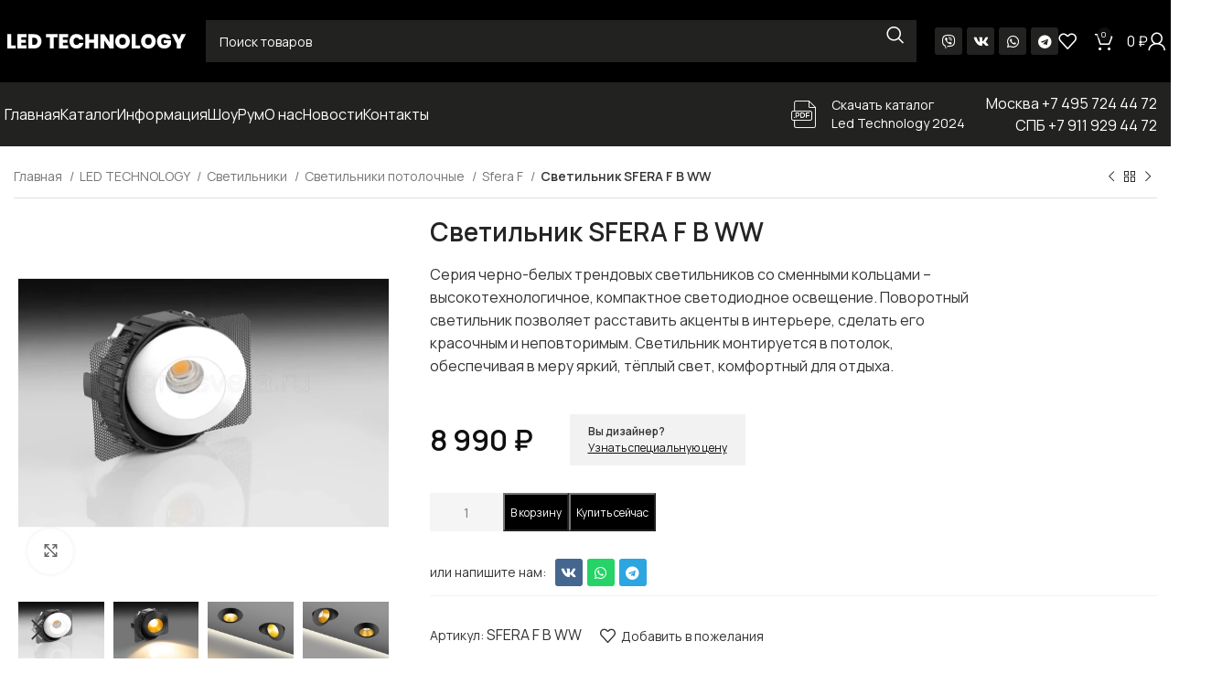

--- FILE ---
content_type: text/html; charset=UTF-8
request_url: https://ledtech.shop/products/svetilnik-sfera-f-b-ww/
body_size: 45114
content:
<!DOCTYPE html>
<html lang="ru-RU" prefix="og: https://ogp.me/ns#">
<head>
	<meta charset="UTF-8">
	<link rel="profile" href="https://gmpg.org/xfn/11">
	<link rel="pingback" href="https://ledtech.shop/xmlrpc.php">

	
<!-- Поисковая оптимизация от Rank Math Pro - https://rankmath.com/ -->
<title>Светильник SFERA F B WW - Дизайнерские светильники</title>
<meta name="description" content="Серия черно-белых трендовых светильников со сменными кольцами &ndash; высокотехнологичное, компактное светодиодное освещение. Поворотный светильник позволяет расставить акценты в интерьере, сделать его красочным и неповторимым. Светильник монтируется в потолок, обеспечивая в меру яркий, тёплый свет, комфортный для отдыха."/>
<meta name="robots" content="follow, index, max-snippet:-1, max-video-preview:-1, max-image-preview:large"/>
<link rel="canonical" href="https://ledtech.shop/products/svetilnik-sfera-f-b-ww/" />
<meta property="og:locale" content="ru_RU" />
<meta property="og:type" content="product" />
<meta property="og:title" content="Светильник SFERA F B WW - Дизайнерские светильники" />
<meta property="og:description" content="Серия черно-белых трендовых светильников со сменными кольцами &ndash; высокотехнологичное, компактное светодиодное освещение. Поворотный светильник позволяет расставить акценты в интерьере, сделать его красочным и неповторимым. Светильник монтируется в потолок, обеспечивая в меру яркий, тёплый свет, комфортный для отдыха." />
<meta property="og:url" content="https://ledtech.shop/products/svetilnik-sfera-f-b-ww/" />
<meta property="og:site_name" content="LED TECHNOLOGY" />
<meta property="og:updated_time" content="2024-01-29T17:55:09+03:00" />
<meta property="og:image" content="https://ledtech.shop/wp-content/uploads/2023/09/yjxb0u24v14st7bm75t2o8a1a8860dcc-1.webp" />
<meta property="og:image:secure_url" content="https://ledtech.shop/wp-content/uploads/2023/09/yjxb0u24v14st7bm75t2o8a1a8860dcc-1.webp" />
<meta property="og:image:width" content="895" />
<meta property="og:image:height" content="600" />
<meta property="og:image:alt" content="Светильник SFERA F B WW" />
<meta property="og:image:type" content="image/webp" />
<meta property="product:price:amount" content="8990" />
<meta property="product:price:currency" content="RUB" />
<meta property="product:availability" content="instock" />
<meta property="product:retailer_item_id" content="SFERA F B WW" />
<meta name="twitter:card" content="summary_large_image" />
<meta name="twitter:title" content="Светильник SFERA F B WW - Дизайнерские светильники" />
<meta name="twitter:description" content="Серия черно-белых трендовых светильников со сменными кольцами &ndash; высокотехнологичное, компактное светодиодное освещение. Поворотный светильник позволяет расставить акценты в интерьере, сделать его красочным и неповторимым. Светильник монтируется в потолок, обеспечивая в меру яркий, тёплый свет, комфортный для отдыха." />
<meta name="twitter:image" content="https://ledtech.shop/wp-content/uploads/2023/09/yjxb0u24v14st7bm75t2o8a1a8860dcc-1.webp" />
<meta name="twitter:label1" content="Цена" />
<meta name="twitter:data1" content="8 990&nbsp;&#8381;" />
<meta name="twitter:label2" content="Доступность" />
<meta name="twitter:data2" content="В наличии" />
<script type="application/ld+json" class="rank-math-schema-pro">{"@context":"https://schema.org","@graph":[{"@type":"Organization","@id":"https://ledtech.shop/#organization","name":"LED TECHNOLOGY","logo":{"@type":"ImageObject","@id":"https://ledtech.shop/#logo","url":"https://ledtech.shop/wp-content/uploads/2023/10/cropped-favicon1.jpg","contentUrl":"https://ledtech.shop/wp-content/uploads/2023/10/cropped-favicon1.jpg","caption":"LED TECHNOLOGY","inLanguage":"ru-RU","width":"512","height":"512"}},{"@type":"WebSite","@id":"https://ledtech.shop/#website","url":"https://ledtech.shop","name":"LED TECHNOLOGY","publisher":{"@id":"https://ledtech.shop/#organization"},"inLanguage":"ru-RU"},{"@type":"ImageObject","@id":"https://ledtech.shop/wp-content/uploads/2023/09/yjxb0u24v14st7bm75t2o8a1a8860dcc-1.webp","url":"https://ledtech.shop/wp-content/uploads/2023/09/yjxb0u24v14st7bm75t2o8a1a8860dcc-1.webp","width":"895","height":"600","inLanguage":"ru-RU"},{"@type":"ItemPage","@id":"https://ledtech.shop/products/svetilnik-sfera-f-b-ww/#webpage","url":"https://ledtech.shop/products/svetilnik-sfera-f-b-ww/","name":"\u0421\u0432\u0435\u0442\u0438\u043b\u044c\u043d\u0438\u043a SFERA F B WW - \u0414\u0438\u0437\u0430\u0439\u043d\u0435\u0440\u0441\u043a\u0438\u0435 \u0441\u0432\u0435\u0442\u0438\u043b\u044c\u043d\u0438\u043a\u0438","datePublished":"2021-08-31T02:17:17+03:00","dateModified":"2024-01-29T17:55:09+03:00","isPartOf":{"@id":"https://ledtech.shop/#website"},"primaryImageOfPage":{"@id":"https://ledtech.shop/wp-content/uploads/2023/09/yjxb0u24v14st7bm75t2o8a1a8860dcc-1.webp"},"inLanguage":"ru-RU"},{"@type":"Product","name":"\u0421\u0432\u0435\u0442\u0438\u043b\u044c\u043d\u0438\u043a SFERA F B WW - \u0414\u0438\u0437\u0430\u0439\u043d\u0435\u0440\u0441\u043a\u0438\u0435 \u0441\u0432\u0435\u0442\u0438\u043b\u044c\u043d\u0438\u043a\u0438","description":"\u0421\u0432\u0435\u0442\u0438\u043b\u044c\u043d\u0438\u043a SFERA F B WW \u0446\u0435\u043d\u0430 \u0442\u043e\u0432\u0430\u0440\u0430, \u0445\u0430\u0440\u0430\u043a\u0442\u0435\u0440\u0438\u0441\u0442\u0438\u043a\u0438 \u0438 \u043e\u043f\u0438\u0441\u0430\u043d\u0438\u0435. \u041d\u0430 \u0441\u0430\u0439\u0442\u0435 Ledtech.shop \u043c\u043e\u0436\u043d\u043e \u0437\u0430\u043a\u0430\u0437\u0430\u0442\u044c \u0442\u043e\u0432\u0430\u0440\u0430 \u0441 \u0434\u043e\u0441\u0442\u0430\u0432\u043a\u043e\u0439 \u043f\u043e \u0432\u0441\u0435\u0439 \u0420\u043e\u0441\u0441\u0438\u0438.","sku":"SFERA F B WW","category":"LED TECHNOLOGY &gt; \u0421\u0432\u0435\u0442\u0438\u043b\u044c\u043d\u0438\u043a\u0438 &gt; \u0421\u0432\u0435\u0442\u0438\u043b\u044c\u043d\u0438\u043a\u0438 \u043f\u043e\u0442\u043e\u043b\u043e\u0447\u043d\u044b\u0435 &gt; Sfera F","mainEntityOfPage":{"@id":"https://ledtech.shop/products/svetilnik-sfera-f-b-ww/#webpage"},"offers":{"@type":"Offer","price":"8990","priceCurrency":"RUB","priceValidUntil":"2027-12-31","availability":"https://schema.org/InStock","itemCondition":"NewCondition","url":"https://ledtech.shop/products/svetilnik-sfera-f-b-ww/","seller":{"@type":"Organization","@id":"https://ledtech.shop/","name":"LED TECHNOLOGY","url":"https://ledtech.shop","logo":"https://ledtech.shop/wp-content/uploads/2023/10/cropped-favicon1.jpg"}},"additionalProperty":[{"@type":"PropertyValue","name":"pa_podklyuchenie-v","value":"220"},{"@type":"PropertyValue","name":"pa_vstraivaemye-gabarity","value":"150"},{"@type":"PropertyValue","name":"pa_vstraiv-gabarity-mm","value":"150?"},{"@type":"PropertyValue","name":"pa_upravlenie","value":"\u043d\u0435\u0442"},{"@type":"PropertyValue","name":"pa_ugol-rasseivaniya","value":"50"},{"@type":"PropertyValue","name":"pa_svetovoj-potok-lm","value":"1553"},{"@type":"PropertyValue","name":"pa_stepen-zashchity-ip","value":"20"},{"@type":"PropertyValue","name":"pa_potreb-moshchnost-vt","value":"15"},{"@type":"PropertyValue","name":"pa_olor","value":"\u0447\u0435\u0440\u043d\u043e-\u0431\u0435\u043b\u044b\u0439"},{"@type":"PropertyValue","name":"pa_indeks-cvetop-ra","value":"90"},{"@type":"PropertyValue","name":"pa_glubina-mm","value":"71"},{"@type":"PropertyValue","name":"pa_gabarity-mm","value":"144?"},{"@type":"PropertyValue","name":"pa_gabarity","value":"144"},{"@type":"PropertyValue","name":"pa_cvetovaya-temp-k","value":"3000K"},{"@type":"PropertyValue","name":"pa_cvet-svecheniya","value":"\u0411\u0435\u043b\u044b\u0439 \u0442\u0435\u043f\u043b\u044b\u0439"}],"@id":"https://ledtech.shop/products/svetilnik-sfera-f-b-ww/#richSnippet","image":{"@id":"https://ledtech.shop/wp-content/uploads/2023/09/yjxb0u24v14st7bm75t2o8a1a8860dcc-1.webp"}}]}</script>
<!-- /Rank Math WordPress SEO плагин -->

<link rel='dns-prefetch' href='//fonts.googleapis.com' />
<link rel="alternate" type="application/rss+xml" title="Дизайнерские светильники &raquo; Лента" href="https://ledtech.shop/feed/" />
<link rel="alternate" type="application/rss+xml" title="Дизайнерские светильники &raquo; Лента комментариев" href="https://ledtech.shop/comments/feed/" />
<link rel="alternate" title="oEmbed (JSON)" type="application/json+oembed" href="https://ledtech.shop/wp-json/oembed/1.0/embed?url=https%3A%2F%2Fledtech.shop%2Fproducts%2Fsvetilnik-sfera-f-b-ww%2F" />
<link rel="alternate" title="oEmbed (XML)" type="text/xml+oembed" href="https://ledtech.shop/wp-json/oembed/1.0/embed?url=https%3A%2F%2Fledtech.shop%2Fproducts%2Fsvetilnik-sfera-f-b-ww%2F&#038;format=xml" />
<style id='wp-img-auto-sizes-contain-inline-css' type='text/css'>
img:is([sizes=auto i],[sizes^="auto," i]){contain-intrinsic-size:3000px 1500px}
/*# sourceURL=wp-img-auto-sizes-contain-inline-css */
</style>
<link rel='stylesheet' id='thwcfe-contact-info-section-frontend-css' href='https://ledtech.shop/wp-content/plugins/woo-checkout-field-editor-pro/block/assets/dist/style-contact-info-section-frontend.css?ver=2.1.0' type='text/css' media='all' />
<link rel='stylesheet' id='thwcfe-contact-info-section-editor-css' href='https://ledtech.shop/wp-content/plugins/woo-checkout-field-editor-pro/block/assets/dist/style-contact-info-section.css?ver=2.1.0' type='text/css' media='all' />
<link rel='stylesheet' id='thwcfe-additional-sections-frontend-css' href='https://ledtech.shop/wp-content/plugins/woo-checkout-field-editor-pro/block/assets/dist/style-additional-sections-frontend.css?ver=2.1.0' type='text/css' media='all' />
<link rel='stylesheet' id='bootstrap-css' href='https://ledtech.shop/wp-content/themes/woodmart/css/bootstrap-light.min.css?ver=7.5.1' type='text/css' media='all' />
<link rel='stylesheet' id='woodmart-style-css' href='https://ledtech.shop/wp-content/themes/woodmart/css/parts/base.min.css?ver=7.5.1' type='text/css' media='all' />
<link rel='stylesheet' id='wd-widget-price-filter-css' href='https://ledtech.shop/wp-content/themes/woodmart/css/parts/woo-widget-price-filter.min.css?ver=7.5.1' type='text/css' media='all' />
<link rel='stylesheet' id='bdt-uikit-css' href='https://ledtech.shop/wp-content/plugins/bdthemes-element-pack/assets/css/bdt-uikit.css?ver=3.17.11' type='text/css' media='all' />
<link rel='stylesheet' id='ep-helper-css' href='https://ledtech.shop/wp-content/plugins/bdthemes-element-pack/assets/css/ep-helper.css?ver=7.7.5' type='text/css' media='all' />
<link rel='stylesheet' id='wp-block-library-css' href='https://ledtech.shop/wp-includes/css/dist/block-library/style.min.css?ver=6.9' type='text/css' media='all' />
<style id='classic-theme-styles-inline-css' type='text/css'>
/*! This file is auto-generated */
.wp-block-button__link{color:#fff;background-color:#32373c;border-radius:9999px;box-shadow:none;text-decoration:none;padding:calc(.667em + 2px) calc(1.333em + 2px);font-size:1.125em}.wp-block-file__button{background:#32373c;color:#fff;text-decoration:none}
/*# sourceURL=/wp-includes/css/classic-themes.min.css */
</style>
<style id='woocommerce-inline-inline-css' type='text/css'>
.woocommerce form .form-row .required { visibility: visible; }
/*# sourceURL=woocommerce-inline-inline-css */
</style>
<link rel='stylesheet' id='wpclv-frontend-css' href='https://ledtech.shop/wp-content/plugins/wpc-linked-variation-premium/assets/css/frontend.css?ver=4.1.7' type='text/css' media='all' />
<link rel='stylesheet' id='elementor-icons-css' href='https://ledtech.shop/wp-content/plugins/elementor/assets/lib/eicons/css/elementor-icons.min.css?ver=5.29.0' type='text/css' media='all' />
<link rel='stylesheet' id='elementor-frontend-css' href='https://ledtech.shop/wp-content/plugins/elementor/assets/css/frontend-lite.min.css?ver=3.21.4' type='text/css' media='all' />
<style id='elementor-frontend-inline-css' type='text/css'>
@-webkit-keyframes ha_fadeIn{0%{opacity:0}to{opacity:1}}@keyframes ha_fadeIn{0%{opacity:0}to{opacity:1}}@-webkit-keyframes ha_zoomIn{0%{opacity:0;-webkit-transform:scale3d(.3,.3,.3);transform:scale3d(.3,.3,.3)}50%{opacity:1}}@keyframes ha_zoomIn{0%{opacity:0;-webkit-transform:scale3d(.3,.3,.3);transform:scale3d(.3,.3,.3)}50%{opacity:1}}@-webkit-keyframes ha_rollIn{0%{opacity:0;-webkit-transform:translate3d(-100%,0,0) rotate3d(0,0,1,-120deg);transform:translate3d(-100%,0,0) rotate3d(0,0,1,-120deg)}to{opacity:1}}@keyframes ha_rollIn{0%{opacity:0;-webkit-transform:translate3d(-100%,0,0) rotate3d(0,0,1,-120deg);transform:translate3d(-100%,0,0) rotate3d(0,0,1,-120deg)}to{opacity:1}}@-webkit-keyframes ha_bounce{0%,20%,53%,to{-webkit-animation-timing-function:cubic-bezier(.215,.61,.355,1);animation-timing-function:cubic-bezier(.215,.61,.355,1)}40%,43%{-webkit-transform:translate3d(0,-30px,0) scaleY(1.1);transform:translate3d(0,-30px,0) scaleY(1.1);-webkit-animation-timing-function:cubic-bezier(.755,.05,.855,.06);animation-timing-function:cubic-bezier(.755,.05,.855,.06)}70%{-webkit-transform:translate3d(0,-15px,0) scaleY(1.05);transform:translate3d(0,-15px,0) scaleY(1.05);-webkit-animation-timing-function:cubic-bezier(.755,.05,.855,.06);animation-timing-function:cubic-bezier(.755,.05,.855,.06)}80%{-webkit-transition-timing-function:cubic-bezier(.215,.61,.355,1);transition-timing-function:cubic-bezier(.215,.61,.355,1);-webkit-transform:translate3d(0,0,0) scaleY(.95);transform:translate3d(0,0,0) scaleY(.95)}90%{-webkit-transform:translate3d(0,-4px,0) scaleY(1.02);transform:translate3d(0,-4px,0) scaleY(1.02)}}@keyframes ha_bounce{0%,20%,53%,to{-webkit-animation-timing-function:cubic-bezier(.215,.61,.355,1);animation-timing-function:cubic-bezier(.215,.61,.355,1)}40%,43%{-webkit-transform:translate3d(0,-30px,0) scaleY(1.1);transform:translate3d(0,-30px,0) scaleY(1.1);-webkit-animation-timing-function:cubic-bezier(.755,.05,.855,.06);animation-timing-function:cubic-bezier(.755,.05,.855,.06)}70%{-webkit-transform:translate3d(0,-15px,0) scaleY(1.05);transform:translate3d(0,-15px,0) scaleY(1.05);-webkit-animation-timing-function:cubic-bezier(.755,.05,.855,.06);animation-timing-function:cubic-bezier(.755,.05,.855,.06)}80%{-webkit-transition-timing-function:cubic-bezier(.215,.61,.355,1);transition-timing-function:cubic-bezier(.215,.61,.355,1);-webkit-transform:translate3d(0,0,0) scaleY(.95);transform:translate3d(0,0,0) scaleY(.95)}90%{-webkit-transform:translate3d(0,-4px,0) scaleY(1.02);transform:translate3d(0,-4px,0) scaleY(1.02)}}@-webkit-keyframes ha_bounceIn{0%,20%,40%,60%,80%,to{-webkit-animation-timing-function:cubic-bezier(.215,.61,.355,1);animation-timing-function:cubic-bezier(.215,.61,.355,1)}0%{opacity:0;-webkit-transform:scale3d(.3,.3,.3);transform:scale3d(.3,.3,.3)}20%{-webkit-transform:scale3d(1.1,1.1,1.1);transform:scale3d(1.1,1.1,1.1)}40%{-webkit-transform:scale3d(.9,.9,.9);transform:scale3d(.9,.9,.9)}60%{opacity:1;-webkit-transform:scale3d(1.03,1.03,1.03);transform:scale3d(1.03,1.03,1.03)}80%{-webkit-transform:scale3d(.97,.97,.97);transform:scale3d(.97,.97,.97)}to{opacity:1}}@keyframes ha_bounceIn{0%,20%,40%,60%,80%,to{-webkit-animation-timing-function:cubic-bezier(.215,.61,.355,1);animation-timing-function:cubic-bezier(.215,.61,.355,1)}0%{opacity:0;-webkit-transform:scale3d(.3,.3,.3);transform:scale3d(.3,.3,.3)}20%{-webkit-transform:scale3d(1.1,1.1,1.1);transform:scale3d(1.1,1.1,1.1)}40%{-webkit-transform:scale3d(.9,.9,.9);transform:scale3d(.9,.9,.9)}60%{opacity:1;-webkit-transform:scale3d(1.03,1.03,1.03);transform:scale3d(1.03,1.03,1.03)}80%{-webkit-transform:scale3d(.97,.97,.97);transform:scale3d(.97,.97,.97)}to{opacity:1}}@-webkit-keyframes ha_flipInX{0%{opacity:0;-webkit-transform:perspective(400px) rotate3d(1,0,0,90deg);transform:perspective(400px) rotate3d(1,0,0,90deg);-webkit-animation-timing-function:ease-in;animation-timing-function:ease-in}40%{-webkit-transform:perspective(400px) rotate3d(1,0,0,-20deg);transform:perspective(400px) rotate3d(1,0,0,-20deg);-webkit-animation-timing-function:ease-in;animation-timing-function:ease-in}60%{opacity:1;-webkit-transform:perspective(400px) rotate3d(1,0,0,10deg);transform:perspective(400px) rotate3d(1,0,0,10deg)}80%{-webkit-transform:perspective(400px) rotate3d(1,0,0,-5deg);transform:perspective(400px) rotate3d(1,0,0,-5deg)}}@keyframes ha_flipInX{0%{opacity:0;-webkit-transform:perspective(400px) rotate3d(1,0,0,90deg);transform:perspective(400px) rotate3d(1,0,0,90deg);-webkit-animation-timing-function:ease-in;animation-timing-function:ease-in}40%{-webkit-transform:perspective(400px) rotate3d(1,0,0,-20deg);transform:perspective(400px) rotate3d(1,0,0,-20deg);-webkit-animation-timing-function:ease-in;animation-timing-function:ease-in}60%{opacity:1;-webkit-transform:perspective(400px) rotate3d(1,0,0,10deg);transform:perspective(400px) rotate3d(1,0,0,10deg)}80%{-webkit-transform:perspective(400px) rotate3d(1,0,0,-5deg);transform:perspective(400px) rotate3d(1,0,0,-5deg)}}@-webkit-keyframes ha_flipInY{0%{opacity:0;-webkit-transform:perspective(400px) rotate3d(0,1,0,90deg);transform:perspective(400px) rotate3d(0,1,0,90deg);-webkit-animation-timing-function:ease-in;animation-timing-function:ease-in}40%{-webkit-transform:perspective(400px) rotate3d(0,1,0,-20deg);transform:perspective(400px) rotate3d(0,1,0,-20deg);-webkit-animation-timing-function:ease-in;animation-timing-function:ease-in}60%{opacity:1;-webkit-transform:perspective(400px) rotate3d(0,1,0,10deg);transform:perspective(400px) rotate3d(0,1,0,10deg)}80%{-webkit-transform:perspective(400px) rotate3d(0,1,0,-5deg);transform:perspective(400px) rotate3d(0,1,0,-5deg)}}@keyframes ha_flipInY{0%{opacity:0;-webkit-transform:perspective(400px) rotate3d(0,1,0,90deg);transform:perspective(400px) rotate3d(0,1,0,90deg);-webkit-animation-timing-function:ease-in;animation-timing-function:ease-in}40%{-webkit-transform:perspective(400px) rotate3d(0,1,0,-20deg);transform:perspective(400px) rotate3d(0,1,0,-20deg);-webkit-animation-timing-function:ease-in;animation-timing-function:ease-in}60%{opacity:1;-webkit-transform:perspective(400px) rotate3d(0,1,0,10deg);transform:perspective(400px) rotate3d(0,1,0,10deg)}80%{-webkit-transform:perspective(400px) rotate3d(0,1,0,-5deg);transform:perspective(400px) rotate3d(0,1,0,-5deg)}}@-webkit-keyframes ha_swing{20%{-webkit-transform:rotate3d(0,0,1,15deg);transform:rotate3d(0,0,1,15deg)}40%{-webkit-transform:rotate3d(0,0,1,-10deg);transform:rotate3d(0,0,1,-10deg)}60%{-webkit-transform:rotate3d(0,0,1,5deg);transform:rotate3d(0,0,1,5deg)}80%{-webkit-transform:rotate3d(0,0,1,-5deg);transform:rotate3d(0,0,1,-5deg)}}@keyframes ha_swing{20%{-webkit-transform:rotate3d(0,0,1,15deg);transform:rotate3d(0,0,1,15deg)}40%{-webkit-transform:rotate3d(0,0,1,-10deg);transform:rotate3d(0,0,1,-10deg)}60%{-webkit-transform:rotate3d(0,0,1,5deg);transform:rotate3d(0,0,1,5deg)}80%{-webkit-transform:rotate3d(0,0,1,-5deg);transform:rotate3d(0,0,1,-5deg)}}@-webkit-keyframes ha_slideInDown{0%{visibility:visible;-webkit-transform:translate3d(0,-100%,0);transform:translate3d(0,-100%,0)}}@keyframes ha_slideInDown{0%{visibility:visible;-webkit-transform:translate3d(0,-100%,0);transform:translate3d(0,-100%,0)}}@-webkit-keyframes ha_slideInUp{0%{visibility:visible;-webkit-transform:translate3d(0,100%,0);transform:translate3d(0,100%,0)}}@keyframes ha_slideInUp{0%{visibility:visible;-webkit-transform:translate3d(0,100%,0);transform:translate3d(0,100%,0)}}@-webkit-keyframes ha_slideInLeft{0%{visibility:visible;-webkit-transform:translate3d(-100%,0,0);transform:translate3d(-100%,0,0)}}@keyframes ha_slideInLeft{0%{visibility:visible;-webkit-transform:translate3d(-100%,0,0);transform:translate3d(-100%,0,0)}}@-webkit-keyframes ha_slideInRight{0%{visibility:visible;-webkit-transform:translate3d(100%,0,0);transform:translate3d(100%,0,0)}}@keyframes ha_slideInRight{0%{visibility:visible;-webkit-transform:translate3d(100%,0,0);transform:translate3d(100%,0,0)}}.ha_fadeIn{-webkit-animation-name:ha_fadeIn;animation-name:ha_fadeIn}.ha_zoomIn{-webkit-animation-name:ha_zoomIn;animation-name:ha_zoomIn}.ha_rollIn{-webkit-animation-name:ha_rollIn;animation-name:ha_rollIn}.ha_bounce{-webkit-transform-origin:center bottom;-ms-transform-origin:center bottom;transform-origin:center bottom;-webkit-animation-name:ha_bounce;animation-name:ha_bounce}.ha_bounceIn{-webkit-animation-name:ha_bounceIn;animation-name:ha_bounceIn;-webkit-animation-duration:.75s;-webkit-animation-duration:calc(var(--animate-duration)*.75);animation-duration:.75s;animation-duration:calc(var(--animate-duration)*.75)}.ha_flipInX,.ha_flipInY{-webkit-animation-name:ha_flipInX;animation-name:ha_flipInX;-webkit-backface-visibility:visible!important;backface-visibility:visible!important}.ha_flipInY{-webkit-animation-name:ha_flipInY;animation-name:ha_flipInY}.ha_swing{-webkit-transform-origin:top center;-ms-transform-origin:top center;transform-origin:top center;-webkit-animation-name:ha_swing;animation-name:ha_swing}.ha_slideInDown{-webkit-animation-name:ha_slideInDown;animation-name:ha_slideInDown}.ha_slideInUp{-webkit-animation-name:ha_slideInUp;animation-name:ha_slideInUp}.ha_slideInLeft{-webkit-animation-name:ha_slideInLeft;animation-name:ha_slideInLeft}.ha_slideInRight{-webkit-animation-name:ha_slideInRight;animation-name:ha_slideInRight}.ha-css-transform-yes{-webkit-transition-duration:var(--ha-tfx-transition-duration, .2s);transition-duration:var(--ha-tfx-transition-duration, .2s);-webkit-transition-property:-webkit-transform;transition-property:transform;transition-property:transform,-webkit-transform;-webkit-transform:translate(var(--ha-tfx-translate-x, 0),var(--ha-tfx-translate-y, 0)) scale(var(--ha-tfx-scale-x, 1),var(--ha-tfx-scale-y, 1)) skew(var(--ha-tfx-skew-x, 0),var(--ha-tfx-skew-y, 0)) rotateX(var(--ha-tfx-rotate-x, 0)) rotateY(var(--ha-tfx-rotate-y, 0)) rotateZ(var(--ha-tfx-rotate-z, 0));transform:translate(var(--ha-tfx-translate-x, 0),var(--ha-tfx-translate-y, 0)) scale(var(--ha-tfx-scale-x, 1),var(--ha-tfx-scale-y, 1)) skew(var(--ha-tfx-skew-x, 0),var(--ha-tfx-skew-y, 0)) rotateX(var(--ha-tfx-rotate-x, 0)) rotateY(var(--ha-tfx-rotate-y, 0)) rotateZ(var(--ha-tfx-rotate-z, 0))}.ha-css-transform-yes:hover{-webkit-transform:translate(var(--ha-tfx-translate-x-hover, var(--ha-tfx-translate-x, 0)),var(--ha-tfx-translate-y-hover, var(--ha-tfx-translate-y, 0))) scale(var(--ha-tfx-scale-x-hover, var(--ha-tfx-scale-x, 1)),var(--ha-tfx-scale-y-hover, var(--ha-tfx-scale-y, 1))) skew(var(--ha-tfx-skew-x-hover, var(--ha-tfx-skew-x, 0)),var(--ha-tfx-skew-y-hover, var(--ha-tfx-skew-y, 0))) rotateX(var(--ha-tfx-rotate-x-hover, var(--ha-tfx-rotate-x, 0))) rotateY(var(--ha-tfx-rotate-y-hover, var(--ha-tfx-rotate-y, 0))) rotateZ(var(--ha-tfx-rotate-z-hover, var(--ha-tfx-rotate-z, 0)));transform:translate(var(--ha-tfx-translate-x-hover, var(--ha-tfx-translate-x, 0)),var(--ha-tfx-translate-y-hover, var(--ha-tfx-translate-y, 0))) scale(var(--ha-tfx-scale-x-hover, var(--ha-tfx-scale-x, 1)),var(--ha-tfx-scale-y-hover, var(--ha-tfx-scale-y, 1))) skew(var(--ha-tfx-skew-x-hover, var(--ha-tfx-skew-x, 0)),var(--ha-tfx-skew-y-hover, var(--ha-tfx-skew-y, 0))) rotateX(var(--ha-tfx-rotate-x-hover, var(--ha-tfx-rotate-x, 0))) rotateY(var(--ha-tfx-rotate-y-hover, var(--ha-tfx-rotate-y, 0))) rotateZ(var(--ha-tfx-rotate-z-hover, var(--ha-tfx-rotate-z, 0)))}.happy-addon>.elementor-widget-container{word-wrap:break-word;overflow-wrap:break-word}.happy-addon>.elementor-widget-container,.happy-addon>.elementor-widget-container *{-webkit-box-sizing:border-box;box-sizing:border-box}.happy-addon p:empty{display:none}.happy-addon .elementor-inline-editing{min-height:auto!important}.happy-addon-pro img{max-width:100%;height:auto;-o-object-fit:cover;object-fit:cover}.ha-screen-reader-text{position:absolute;overflow:hidden;clip:rect(1px,1px,1px,1px);margin:-1px;padding:0;width:1px;height:1px;border:0;word-wrap:normal!important;-webkit-clip-path:inset(50%);clip-path:inset(50%)}.ha-has-bg-overlay>.elementor-widget-container{position:relative;z-index:1}.ha-has-bg-overlay>.elementor-widget-container:before{position:absolute;top:0;left:0;z-index:-1;width:100%;height:100%;content:""}.ha-popup--is-enabled .ha-js-popup,.ha-popup--is-enabled .ha-js-popup img{cursor:-webkit-zoom-in!important;cursor:zoom-in!important}.mfp-wrap .mfp-arrow,.mfp-wrap .mfp-close{background-color:transparent}.mfp-wrap .mfp-arrow:focus,.mfp-wrap .mfp-close:focus{outline-width:thin}.ha-advanced-tooltip-enable{position:relative;cursor:pointer;--ha-tooltip-arrow-color:black;--ha-tooltip-arrow-distance:0}.ha-advanced-tooltip-enable .ha-advanced-tooltip-content{position:absolute;z-index:999;display:none;padding:5px 0;width:120px;height:auto;border-radius:6px;background-color:#000;color:#fff;text-align:center;opacity:0}.ha-advanced-tooltip-enable .ha-advanced-tooltip-content::after{position:absolute;border-width:5px;border-style:solid;content:""}.ha-advanced-tooltip-enable .ha-advanced-tooltip-content.no-arrow::after{visibility:hidden}.ha-advanced-tooltip-enable .ha-advanced-tooltip-content.show{display:inline-block;opacity:1}.ha-advanced-tooltip-enable.ha-advanced-tooltip-top .ha-advanced-tooltip-content,body[data-elementor-device-mode=tablet] .ha-advanced-tooltip-enable.ha-advanced-tooltip-tablet-top .ha-advanced-tooltip-content{top:unset;right:0;bottom:calc(101% + var(--ha-tooltip-arrow-distance));left:0;margin:0 auto}.ha-advanced-tooltip-enable.ha-advanced-tooltip-top .ha-advanced-tooltip-content::after,body[data-elementor-device-mode=tablet] .ha-advanced-tooltip-enable.ha-advanced-tooltip-tablet-top .ha-advanced-tooltip-content::after{top:100%;right:unset;bottom:unset;left:50%;border-color:var(--ha-tooltip-arrow-color) transparent transparent transparent;-webkit-transform:translateX(-50%);-ms-transform:translateX(-50%);transform:translateX(-50%)}.ha-advanced-tooltip-enable.ha-advanced-tooltip-bottom .ha-advanced-tooltip-content,body[data-elementor-device-mode=tablet] .ha-advanced-tooltip-enable.ha-advanced-tooltip-tablet-bottom .ha-advanced-tooltip-content{top:calc(101% + var(--ha-tooltip-arrow-distance));right:0;bottom:unset;left:0;margin:0 auto}.ha-advanced-tooltip-enable.ha-advanced-tooltip-bottom .ha-advanced-tooltip-content::after,body[data-elementor-device-mode=tablet] .ha-advanced-tooltip-enable.ha-advanced-tooltip-tablet-bottom .ha-advanced-tooltip-content::after{top:unset;right:unset;bottom:100%;left:50%;border-color:transparent transparent var(--ha-tooltip-arrow-color) transparent;-webkit-transform:translateX(-50%);-ms-transform:translateX(-50%);transform:translateX(-50%)}.ha-advanced-tooltip-enable.ha-advanced-tooltip-left .ha-advanced-tooltip-content,body[data-elementor-device-mode=tablet] .ha-advanced-tooltip-enable.ha-advanced-tooltip-tablet-left .ha-advanced-tooltip-content{top:50%;right:calc(101% + var(--ha-tooltip-arrow-distance));bottom:unset;left:unset;-webkit-transform:translateY(-50%);-ms-transform:translateY(-50%);transform:translateY(-50%)}.ha-advanced-tooltip-enable.ha-advanced-tooltip-left .ha-advanced-tooltip-content::after,body[data-elementor-device-mode=tablet] .ha-advanced-tooltip-enable.ha-advanced-tooltip-tablet-left .ha-advanced-tooltip-content::after{top:50%;right:unset;bottom:unset;left:100%;border-color:transparent transparent transparent var(--ha-tooltip-arrow-color);-webkit-transform:translateY(-50%);-ms-transform:translateY(-50%);transform:translateY(-50%)}.ha-advanced-tooltip-enable.ha-advanced-tooltip-right .ha-advanced-tooltip-content,body[data-elementor-device-mode=tablet] .ha-advanced-tooltip-enable.ha-advanced-tooltip-tablet-right .ha-advanced-tooltip-content{top:50%;right:unset;bottom:unset;left:calc(101% + var(--ha-tooltip-arrow-distance));-webkit-transform:translateY(-50%);-ms-transform:translateY(-50%);transform:translateY(-50%)}.ha-advanced-tooltip-enable.ha-advanced-tooltip-right .ha-advanced-tooltip-content::after,body[data-elementor-device-mode=tablet] .ha-advanced-tooltip-enable.ha-advanced-tooltip-tablet-right .ha-advanced-tooltip-content::after{top:50%;right:100%;bottom:unset;left:unset;border-color:transparent var(--ha-tooltip-arrow-color) transparent transparent;-webkit-transform:translateY(-50%);-ms-transform:translateY(-50%);transform:translateY(-50%)}body[data-elementor-device-mode=mobile] .ha-advanced-tooltip-enable.ha-advanced-tooltip-mobile-top .ha-advanced-tooltip-content{top:unset;right:0;bottom:calc(101% + var(--ha-tooltip-arrow-distance));left:0;margin:0 auto}body[data-elementor-device-mode=mobile] .ha-advanced-tooltip-enable.ha-advanced-tooltip-mobile-top .ha-advanced-tooltip-content::after{top:100%;right:unset;bottom:unset;left:50%;border-color:var(--ha-tooltip-arrow-color) transparent transparent transparent;-webkit-transform:translateX(-50%);-ms-transform:translateX(-50%);transform:translateX(-50%)}body[data-elementor-device-mode=mobile] .ha-advanced-tooltip-enable.ha-advanced-tooltip-mobile-bottom .ha-advanced-tooltip-content{top:calc(101% + var(--ha-tooltip-arrow-distance));right:0;bottom:unset;left:0;margin:0 auto}body[data-elementor-device-mode=mobile] .ha-advanced-tooltip-enable.ha-advanced-tooltip-mobile-bottom .ha-advanced-tooltip-content::after{top:unset;right:unset;bottom:100%;left:50%;border-color:transparent transparent var(--ha-tooltip-arrow-color) transparent;-webkit-transform:translateX(-50%);-ms-transform:translateX(-50%);transform:translateX(-50%)}body[data-elementor-device-mode=mobile] .ha-advanced-tooltip-enable.ha-advanced-tooltip-mobile-left .ha-advanced-tooltip-content{top:50%;right:calc(101% + var(--ha-tooltip-arrow-distance));bottom:unset;left:unset;-webkit-transform:translateY(-50%);-ms-transform:translateY(-50%);transform:translateY(-50%)}body[data-elementor-device-mode=mobile] .ha-advanced-tooltip-enable.ha-advanced-tooltip-mobile-left .ha-advanced-tooltip-content::after{top:50%;right:unset;bottom:unset;left:100%;border-color:transparent transparent transparent var(--ha-tooltip-arrow-color);-webkit-transform:translateY(-50%);-ms-transform:translateY(-50%);transform:translateY(-50%)}body[data-elementor-device-mode=mobile] .ha-advanced-tooltip-enable.ha-advanced-tooltip-mobile-right .ha-advanced-tooltip-content{top:50%;right:unset;bottom:unset;left:calc(101% + var(--ha-tooltip-arrow-distance));-webkit-transform:translateY(-50%);-ms-transform:translateY(-50%);transform:translateY(-50%)}body[data-elementor-device-mode=mobile] .ha-advanced-tooltip-enable.ha-advanced-tooltip-mobile-right .ha-advanced-tooltip-content::after{top:50%;right:100%;bottom:unset;left:unset;border-color:transparent var(--ha-tooltip-arrow-color) transparent transparent;-webkit-transform:translateY(-50%);-ms-transform:translateY(-50%);transform:translateY(-50%)}body.elementor-editor-active .happy-addon.ha-gravityforms .gform_wrapper{display:block!important}.ha-scroll-to-top-wrap.ha-scroll-to-top-hide{display:none}.ha-scroll-to-top-wrap.edit-mode,.ha-scroll-to-top-wrap.single-page-off{display:none!important}.ha-scroll-to-top-button{position:fixed;right:15px;bottom:15px;z-index:9999;display:-webkit-box;display:-webkit-flex;display:-ms-flexbox;display:flex;-webkit-box-align:center;-webkit-align-items:center;align-items:center;-ms-flex-align:center;-webkit-box-pack:center;-ms-flex-pack:center;-webkit-justify-content:center;justify-content:center;width:50px;height:50px;border-radius:50px;background-color:#5636d1;color:#fff;text-align:center;opacity:1;cursor:pointer;-webkit-transition:all .3s;transition:all .3s}.ha-scroll-to-top-button i{color:#fff;font-size:16px}.ha-scroll-to-top-button:hover{background-color:#e2498a}
/*# sourceURL=elementor-frontend-inline-css */
</style>
<link rel='stylesheet' id='swiper-css' href='https://ledtech.shop/wp-content/plugins/elementor/assets/lib/swiper/v8/css/swiper.min.css?ver=8.4.5' type='text/css' media='all' />
<link rel='stylesheet' id='elementor-post-6-css' href='https://ledtech.shop/wp-content/uploads/elementor/css/post-6.css?ver=1714590724' type='text/css' media='all' />
<link rel='stylesheet' id='elementor-pro-css' href='https://ledtech.shop/wp-content/plugins/elementor-pro/assets/css/frontend-lite.min.css?ver=3.21.1' type='text/css' media='all' />
<link rel='stylesheet' id='font-awesome-5-all-css' href='https://ledtech.shop/wp-content/plugins/elementor/assets/lib/font-awesome/css/all.min.css?ver=3.21.4' type='text/css' media='all' />
<link rel='stylesheet' id='font-awesome-4-shim-css' href='https://ledtech.shop/wp-content/plugins/elementor/assets/lib/font-awesome/css/v4-shims.min.css?ver=3.21.4' type='text/css' media='all' />
<link rel='stylesheet' id='elementor-post-122444-css' href='https://ledtech.shop/wp-content/uploads/elementor/css/post-122444.css?ver=1714590724' type='text/css' media='all' />
<link rel='stylesheet' id='happy-icons-css' href='https://ledtech.shop/wp-content/plugins/happy-elementor-addons/assets/fonts/style.min.css?ver=3.10.1' type='text/css' media='all' />
<link rel='stylesheet' id='elementor-post-24720-css' href='https://ledtech.shop/wp-content/uploads/elementor/css/post-24720.css?ver=1714590724' type='text/css' media='all' />
<link rel='stylesheet' id='wd-widget-wd-layered-nav-css' href='https://ledtech.shop/wp-content/themes/woodmart/css/parts/woo-widget-wd-layered-nav.min.css?ver=7.5.1' type='text/css' media='all' />
<link rel='stylesheet' id='wd-woo-mod-swatches-base-css' href='https://ledtech.shop/wp-content/themes/woodmart/css/parts/woo-mod-swatches-base.min.css?ver=7.5.1' type='text/css' media='all' />
<link rel='stylesheet' id='wd-woo-mod-swatches-filter-css' href='https://ledtech.shop/wp-content/themes/woodmart/css/parts/woo-mod-swatches-filter.min.css?ver=7.5.1' type='text/css' media='all' />
<link rel='stylesheet' id='wd-widget-product-cat-css' href='https://ledtech.shop/wp-content/themes/woodmart/css/parts/woo-widget-product-cat.min.css?ver=7.5.1' type='text/css' media='all' />
<link rel='stylesheet' id='wd-wp-gutenberg-css' href='https://ledtech.shop/wp-content/themes/woodmart/css/parts/wp-gutenberg.min.css?ver=7.5.1' type='text/css' media='all' />
<link rel='stylesheet' id='wd-elementor-base-css' href='https://ledtech.shop/wp-content/themes/woodmart/css/parts/int-elem-base.min.css?ver=7.5.1' type='text/css' media='all' />
<link rel='stylesheet' id='wd-elementor-pro-base-css' href='https://ledtech.shop/wp-content/themes/woodmart/css/parts/int-elementor-pro.min.css?ver=7.5.1' type='text/css' media='all' />
<link rel='stylesheet' id='wd-woocommerce-base-css' href='https://ledtech.shop/wp-content/themes/woodmart/css/parts/woocommerce-base.min.css?ver=7.5.1' type='text/css' media='all' />
<link rel='stylesheet' id='wd-mod-star-rating-css' href='https://ledtech.shop/wp-content/themes/woodmart/css/parts/mod-star-rating.min.css?ver=7.5.1' type='text/css' media='all' />
<link rel='stylesheet' id='wd-woo-el-track-order-css' href='https://ledtech.shop/wp-content/themes/woodmart/css/parts/woo-el-track-order.min.css?ver=7.5.1' type='text/css' media='all' />
<link rel='stylesheet' id='wd-woocommerce-block-notices-css' href='https://ledtech.shop/wp-content/themes/woodmart/css/parts/woo-mod-block-notices.min.css?ver=7.5.1' type='text/css' media='all' />
<link rel='stylesheet' id='wd-woo-gutenberg-css' href='https://ledtech.shop/wp-content/themes/woodmart/css/parts/woo-gutenberg.min.css?ver=7.5.1' type='text/css' media='all' />
<link rel='stylesheet' id='wd-woo-mod-quantity-css' href='https://ledtech.shop/wp-content/themes/woodmart/css/parts/woo-mod-quantity.min.css?ver=7.5.1' type='text/css' media='all' />
<link rel='stylesheet' id='wd-woo-single-prod-el-base-css' href='https://ledtech.shop/wp-content/themes/woodmart/css/parts/woo-single-prod-el-base.min.css?ver=7.5.1' type='text/css' media='all' />
<link rel='stylesheet' id='wd-woo-mod-stock-status-css' href='https://ledtech.shop/wp-content/themes/woodmart/css/parts/woo-mod-stock-status.min.css?ver=7.5.1' type='text/css' media='all' />
<link rel='stylesheet' id='wd-woo-opt-hide-larger-price-css' href='https://ledtech.shop/wp-content/themes/woodmart/css/parts/woo-opt-hide-larger-price.min.css?ver=7.5.1' type='text/css' media='all' />
<link rel='stylesheet' id='wd-woo-mod-shop-attributes-css' href='https://ledtech.shop/wp-content/themes/woodmart/css/parts/woo-mod-shop-attributes.min.css?ver=7.5.1' type='text/css' media='all' />
<link rel='stylesheet' id='child-style-css' href='https://ledtech.shop/wp-content/themes/woodmart-child/style.css?ver=7.5.1' type='text/css' media='all' />
<link rel='stylesheet' id='wd-header-base-css' href='https://ledtech.shop/wp-content/themes/woodmart/css/parts/header-base.min.css?ver=7.5.1' type='text/css' media='all' />
<link rel='stylesheet' id='wd-mod-tools-css' href='https://ledtech.shop/wp-content/themes/woodmart/css/parts/mod-tools.min.css?ver=7.5.1' type='text/css' media='all' />
<link rel='stylesheet' id='wd-header-search-css' href='https://ledtech.shop/wp-content/themes/woodmart/css/parts/header-el-search.min.css?ver=7.5.1' type='text/css' media='all' />
<link rel='stylesheet' id='wd-header-search-form-css' href='https://ledtech.shop/wp-content/themes/woodmart/css/parts/header-el-search-form.min.css?ver=7.5.1' type='text/css' media='all' />
<link rel='stylesheet' id='wd-wd-search-results-css' href='https://ledtech.shop/wp-content/themes/woodmart/css/parts/wd-search-results.min.css?ver=7.5.1' type='text/css' media='all' />
<link rel='stylesheet' id='wd-wd-search-form-css' href='https://ledtech.shop/wp-content/themes/woodmart/css/parts/wd-search-form.min.css?ver=7.5.1' type='text/css' media='all' />
<link rel='stylesheet' id='wd-header-elements-base-css' href='https://ledtech.shop/wp-content/themes/woodmart/css/parts/header-el-base.min.css?ver=7.5.1' type='text/css' media='all' />
<link rel='stylesheet' id='wd-header-cart-side-css' href='https://ledtech.shop/wp-content/themes/woodmart/css/parts/header-el-cart-side.min.css?ver=7.5.1' type='text/css' media='all' />
<link rel='stylesheet' id='wd-header-cart-css' href='https://ledtech.shop/wp-content/themes/woodmart/css/parts/header-el-cart.min.css?ver=7.5.1' type='text/css' media='all' />
<link rel='stylesheet' id='wd-widget-shopping-cart-css' href='https://ledtech.shop/wp-content/themes/woodmart/css/parts/woo-widget-shopping-cart.min.css?ver=7.5.1' type='text/css' media='all' />
<link rel='stylesheet' id='wd-widget-product-list-css' href='https://ledtech.shop/wp-content/themes/woodmart/css/parts/woo-widget-product-list.min.css?ver=7.5.1' type='text/css' media='all' />
<link rel='stylesheet' id='wd-header-my-account-dropdown-css' href='https://ledtech.shop/wp-content/themes/woodmart/css/parts/header-el-my-account-dropdown.min.css?ver=7.5.1' type='text/css' media='all' />
<link rel='stylesheet' id='wd-woo-mod-login-form-css' href='https://ledtech.shop/wp-content/themes/woodmart/css/parts/woo-mod-login-form.min.css?ver=7.5.1' type='text/css' media='all' />
<link rel='stylesheet' id='wd-header-my-account-css' href='https://ledtech.shop/wp-content/themes/woodmart/css/parts/header-el-my-account.min.css?ver=7.5.1' type='text/css' media='all' />
<link rel='stylesheet' id='wd-header-mobile-nav-dropdown-css' href='https://ledtech.shop/wp-content/themes/woodmart/css/parts/header-el-mobile-nav-dropdown.min.css?ver=7.5.1' type='text/css' media='all' />
<link rel='stylesheet' id='wd-woo-single-prod-builder-css' href='https://ledtech.shop/wp-content/themes/woodmart/css/parts/woo-single-prod-builder.min.css?ver=7.5.1' type='text/css' media='all' />
<link rel='stylesheet' id='wd-woo-single-prod-el-navigation-css' href='https://ledtech.shop/wp-content/themes/woodmart/css/parts/woo-single-prod-el-navigation.min.css?ver=7.5.1' type='text/css' media='all' />
<link rel='stylesheet' id='wd-photoswipe-css' href='https://ledtech.shop/wp-content/themes/woodmart/css/parts/lib-photoswipe.min.css?ver=7.5.1' type='text/css' media='all' />
<link rel='stylesheet' id='wd-woo-single-prod-el-gallery-css' href='https://ledtech.shop/wp-content/themes/woodmart/css/parts/woo-single-prod-el-gallery.min.css?ver=7.5.1' type='text/css' media='all' />
<link rel='stylesheet' id='wd-swiper-css' href='https://ledtech.shop/wp-content/themes/woodmart/css/parts/lib-swiper.min.css?ver=7.5.1' type='text/css' media='all' />
<link rel='stylesheet' id='wd-swiper-arrows-css' href='https://ledtech.shop/wp-content/themes/woodmart/css/parts/lib-swiper-arrows.min.css?ver=7.5.1' type='text/css' media='all' />
<link rel='stylesheet' id='wd-tabs-css' href='https://ledtech.shop/wp-content/themes/woodmart/css/parts/el-tabs.min.css?ver=7.5.1' type='text/css' media='all' />
<link rel='stylesheet' id='wd-woo-single-prod-el-tabs-opt-layout-tabs-css' href='https://ledtech.shop/wp-content/themes/woodmart/css/parts/woo-single-prod-el-tabs-opt-layout-tabs.min.css?ver=7.5.1' type='text/css' media='all' />
<link rel='stylesheet' id='wd-product-loop-css' href='https://ledtech.shop/wp-content/themes/woodmart/css/parts/woo-product-loop.min.css?ver=7.5.1' type='text/css' media='all' />
<link rel='stylesheet' id='wd-product-loop-alt-css' href='https://ledtech.shop/wp-content/themes/woodmart/css/parts/woo-product-loop-alt.min.css?ver=7.5.1' type='text/css' media='all' />
<link rel='stylesheet' id='wd-woo-opt-stretch-cont-css' href='https://ledtech.shop/wp-content/themes/woodmart/css/parts/woo-opt-stretch-cont.min.css?ver=7.5.1' type='text/css' media='all' />
<link rel='stylesheet' id='wd-woo-opt-title-limit-css' href='https://ledtech.shop/wp-content/themes/woodmart/css/parts/woo-opt-title-limit.min.css?ver=7.5.1' type='text/css' media='all' />
<link rel='stylesheet' id='wd-swiper-pagin-css' href='https://ledtech.shop/wp-content/themes/woodmart/css/parts/lib-swiper-pagin.min.css?ver=7.5.1' type='text/css' media='all' />
<link rel='stylesheet' id='wd-widget-collapse-css' href='https://ledtech.shop/wp-content/themes/woodmart/css/parts/opt-widget-collapse.min.css?ver=7.5.1' type='text/css' media='all' />
<link rel='stylesheet' id='wd-footer-base-css' href='https://ledtech.shop/wp-content/themes/woodmart/css/parts/footer-base.min.css?ver=7.5.1' type='text/css' media='all' />
<link rel='stylesheet' id='wd-text-block-css' href='https://ledtech.shop/wp-content/themes/woodmart/css/parts/el-text-block.min.css?ver=7.5.1' type='text/css' media='all' />
<link rel='stylesheet' id='wd-list-css' href='https://ledtech.shop/wp-content/themes/woodmart/css/parts/el-list.min.css?ver=7.5.1' type='text/css' media='all' />
<link rel='stylesheet' id='wd-scroll-top-css' href='https://ledtech.shop/wp-content/themes/woodmart/css/parts/opt-scrolltotop.min.css?ver=7.5.1' type='text/css' media='all' />
<link rel='stylesheet' id='wd-header-my-account-sidebar-css' href='https://ledtech.shop/wp-content/themes/woodmart/css/parts/header-el-my-account-sidebar.min.css?ver=7.5.1' type='text/css' media='all' />
<link rel='stylesheet' id='wd-header-search-fullscreen-css' href='https://ledtech.shop/wp-content/themes/woodmart/css/parts/header-el-search-fullscreen-general.min.css?ver=7.5.1' type='text/css' media='all' />
<link rel='stylesheet' id='wd-header-search-fullscreen-2-css' href='https://ledtech.shop/wp-content/themes/woodmart/css/parts/header-el-search-fullscreen-2.min.css?ver=7.5.1' type='text/css' media='all' />
<link rel='stylesheet' id='wd-bottom-toolbar-css' href='https://ledtech.shop/wp-content/themes/woodmart/css/parts/opt-bottom-toolbar.min.css?ver=7.5.1' type='text/css' media='all' />
<link rel='stylesheet' id='xts-style-theme_settings_default-css' href='https://ledtech.shop/wp-content/uploads/2025/11/xts-theme_settings_default-1763984849.css?ver=7.5.1' type='text/css' media='all' />
<link rel='stylesheet' id='xts-google-fonts-css' href='https://fonts.googleapis.com/css?family=Manrope%3A400%2C600&#038;ver=7.5.1' type='text/css' media='all' />
<link rel='stylesheet' id='google-fonts-1-css' href='https://fonts.googleapis.com/css?family=Roboto%3A100%2C100italic%2C200%2C200italic%2C300%2C300italic%2C400%2C400italic%2C500%2C500italic%2C600%2C600italic%2C700%2C700italic%2C800%2C800italic%2C900%2C900italic%7CRoboto+Slab%3A100%2C100italic%2C200%2C200italic%2C300%2C300italic%2C400%2C400italic%2C500%2C500italic%2C600%2C600italic%2C700%2C700italic%2C800%2C800italic%2C900%2C900italic&#038;display=swap&#038;subset=cyrillic&#038;ver=6.9' type='text/css' media='all' />
<link rel="preconnect" href="https://fonts.gstatic.com/" crossorigin><script type="text/javascript" src="https://ledtech.shop/wp-includes/js/jquery/jquery.min.js?ver=3.7.1" id="jquery-core-js"></script>
<script type="text/javascript" src="https://ledtech.shop/wp-includes/js/jquery/jquery-migrate.min.js?ver=3.4.1" id="jquery-migrate-js"></script>
<script type="text/javascript" src="https://ledtech.shop/wp-content/plugins/woocommerce/assets/js/jquery-blockui/jquery.blockUI.min.js?ver=2.7.0-wc.9.5.3" id="jquery-blockui-js" defer="defer" data-wp-strategy="defer"></script>
<script type="text/javascript" id="wc-add-to-cart-js-extra">
/* <![CDATA[ */
var wc_add_to_cart_params = {"ajax_url":"/wp-admin/admin-ajax.php","wc_ajax_url":"/?wc-ajax=%%endpoint%%","i18n_view_cart":"\u041f\u0440\u043e\u0441\u043c\u043e\u0442\u0440 \u043a\u043e\u0440\u0437\u0438\u043d\u044b","cart_url":"https://ledtech.shop/cart/","is_cart":"","cart_redirect_after_add":"no"};
//# sourceURL=wc-add-to-cart-js-extra
/* ]]> */
</script>
<script type="text/javascript" src="https://ledtech.shop/wp-content/plugins/woocommerce/assets/js/frontend/add-to-cart.min.js?ver=9.5.3" id="wc-add-to-cart-js" defer="defer" data-wp-strategy="defer"></script>
<script type="text/javascript" id="wc-single-product-js-extra">
/* <![CDATA[ */
var wc_single_product_params = {"i18n_required_rating_text":"\u041f\u043e\u0436\u0430\u043b\u0443\u0439\u0441\u0442\u0430, \u043f\u043e\u0441\u0442\u0430\u0432\u044c\u0442\u0435 \u043e\u0446\u0435\u043d\u043a\u0443","i18n_product_gallery_trigger_text":"\u041f\u0440\u043e\u0441\u043c\u043e\u0442\u0440 \u0433\u0430\u043b\u0435\u0440\u0435\u0438 \u0438\u0437\u043e\u0431\u0440\u0430\u0436\u0435\u043d\u0438\u0439 \u0432 \u043f\u043e\u043b\u043d\u043e\u044d\u043a\u0440\u0430\u043d\u043d\u043e\u043c \u0440\u0435\u0436\u0438\u043c\u0435","review_rating_required":"yes","flexslider":{"rtl":false,"animation":"slide","smoothHeight":true,"directionNav":false,"controlNav":"thumbnails","slideshow":false,"animationSpeed":500,"animationLoop":false,"allowOneSlide":false},"zoom_enabled":"","zoom_options":[],"photoswipe_enabled":"","photoswipe_options":{"shareEl":false,"closeOnScroll":false,"history":false,"hideAnimationDuration":0,"showAnimationDuration":0},"flexslider_enabled":""};
//# sourceURL=wc-single-product-js-extra
/* ]]> */
</script>
<script type="text/javascript" src="https://ledtech.shop/wp-content/plugins/woocommerce/assets/js/frontend/single-product.min.js?ver=9.5.3" id="wc-single-product-js" defer="defer" data-wp-strategy="defer"></script>
<script type="text/javascript" src="https://ledtech.shop/wp-content/plugins/woocommerce/assets/js/js-cookie/js.cookie.min.js?ver=2.1.4-wc.9.5.3" id="js-cookie-js" defer="defer" data-wp-strategy="defer"></script>
<script type="text/javascript" id="woocommerce-js-extra">
/* <![CDATA[ */
var woocommerce_params = {"ajax_url":"/wp-admin/admin-ajax.php","wc_ajax_url":"/?wc-ajax=%%endpoint%%"};
//# sourceURL=woocommerce-js-extra
/* ]]> */
</script>
<script type="text/javascript" src="https://ledtech.shop/wp-content/plugins/woocommerce/assets/js/frontend/woocommerce.min.js?ver=9.5.3" id="woocommerce-js" defer="defer" data-wp-strategy="defer"></script>
<script type="text/javascript" src="https://ledtech.shop/wp-content/plugins/wpc-linked-variation-premium/assets/libs/tippy/tippy-bundle.umd.min.js?ver=4.1.7" id="tippy-js"></script>
<script type="text/javascript" src="https://ledtech.shop/wp-content/plugins/elementor/assets/lib/font-awesome/js/v4-shims.min.js?ver=3.21.4" id="font-awesome-4-shim-js"></script>
<script type="text/javascript" src="https://ledtech.shop/wp-content/themes/woodmart/js/libs/device.min.js?ver=7.5.1" id="wd-device-library-js"></script>
<script type="text/javascript" src="https://ledtech.shop/wp-content/themes/woodmart/js/scripts/global/scrollBar.min.js?ver=7.5.1" id="wd-scrollbar-js"></script>
<link rel="https://api.w.org/" href="https://ledtech.shop/wp-json/" /><link rel="alternate" title="JSON" type="application/json" href="https://ledtech.shop/wp-json/wp/v2/product/4692" /><link rel="EditURI" type="application/rsd+xml" title="RSD" href="https://ledtech.shop/xmlrpc.php?rsd" />
<meta name="generator" content="WordPress 6.9" />
<link rel='shortlink' href='https://ledtech.shop/?p=4692' />
					<meta name="viewport" content="width=device-width, initial-scale=1.0, maximum-scale=1.0, user-scalable=no">
										<noscript><style>.woocommerce-product-gallery{ opacity: 1 !important; }</style></noscript>
	<meta name="generator" content="Elementor 3.21.4; features: e_optimized_assets_loading, e_optimized_css_loading, additional_custom_breakpoints; settings: css_print_method-external, google_font-enabled, font_display-swap">
<!-- Yandex.Metrika counter -->
<script type="text/javascript" >
   (function(m,e,t,r,i,k,a){m[i]=m[i]||function(){(m[i].a=m[i].a||[]).push(arguments)};
   m[i].l=1*new Date();
   for (var j = 0; j < document.scripts.length; j++) {if (document.scripts[j].src === r) { return; }}
   k=e.createElement(t),a=e.getElementsByTagName(t)[0],k.async=1,k.src=r,a.parentNode.insertBefore(k,a)})
   (window, document, "script", "https://mc.yandex.ru/metrika/tag.js", "ym");

   ym(95409406, "init", {
        clickmap:true,
        trackLinks:true,
        accurateTrackBounce:true,
        webvisor:true,
        ecommerce:"dataLayer"
   });
</script>
<noscript><div><img src="https://mc.yandex.ru/watch/95409406" style="position:absolute; left:-9999px;" alt="" /></div></noscript>
<!-- /Yandex.Metrika counter -->
<!-- Google tag (gtag.js) -->
<script async src="https://www.googletagmanager.com/gtag/js?id=G-FYM23LKDYW"></script>
<script>
  window.dataLayer = window.dataLayer || [];
  function gtag(){dataLayer.push(arguments);}
  gtag('js', new Date());

  gtag('config', 'G-FYM23LKDYW');
</script>
<style class='wp-fonts-local' type='text/css'>
@font-face{font-family:Inter;font-style:normal;font-weight:300 900;font-display:fallback;src:url('https://ledtech.shop/wp-content/plugins/woocommerce/assets/fonts/Inter-VariableFont_slnt,wght.woff2') format('woff2');font-stretch:normal;}
@font-face{font-family:Cardo;font-style:normal;font-weight:400;font-display:fallback;src:url('https://ledtech.shop/wp-content/plugins/woocommerce/assets/fonts/cardo_normal_400.woff2') format('woff2');}
</style>
<link rel="icon" href="https://ledtech.shop/wp-content/uploads/2023/10/cropped-favicon1-32x32.jpg" sizes="32x32" />
<link rel="icon" href="https://ledtech.shop/wp-content/uploads/2023/10/cropped-favicon1-192x192.jpg" sizes="192x192" />
<link rel="apple-touch-icon" href="https://ledtech.shop/wp-content/uploads/2023/10/cropped-favicon1-180x180.jpg" />
<meta name="msapplication-TileImage" content="https://ledtech.shop/wp-content/uploads/2023/10/cropped-favicon1-270x270.jpg" />
<style>
		
		</style>			<style id="wd-style-header_904566-css" data-type="wd-style-header_904566">
				:root{
	--wd-top-bar-h: .00001px;
	--wd-top-bar-sm-h: .00001px;
	--wd-top-bar-sticky-h: .00001px;
	--wd-top-bar-brd-w: .00001px;

	--wd-header-general-h: 90px;
	--wd-header-general-sm-h: 60px;
	--wd-header-general-sticky-h: .00001px;
	--wd-header-general-brd-w: .00001px;

	--wd-header-bottom-h: 70px;
	--wd-header-bottom-sm-h: 62px;
	--wd-header-bottom-sticky-h: 70px;
	--wd-header-bottom-brd-w: .00001px;

	--wd-header-clone-h: .00001px;

	--wd-header-brd-w: calc(var(--wd-top-bar-brd-w) + var(--wd-header-general-brd-w) + var(--wd-header-bottom-brd-w));
	--wd-header-h: calc(var(--wd-top-bar-h) + var(--wd-header-general-h) + var(--wd-header-bottom-h) + var(--wd-header-brd-w));
	--wd-header-sticky-h: calc(var(--wd-top-bar-sticky-h) + var(--wd-header-general-sticky-h) + var(--wd-header-bottom-sticky-h) + var(--wd-header-clone-h) + var(--wd-header-brd-w));
	--wd-header-sm-h: calc(var(--wd-top-bar-sm-h) + var(--wd-header-general-sm-h) + var(--wd-header-bottom-sm-h) + var(--wd-header-brd-w));
}






.whb-header-bottom .wd-dropdown {
	margin-top: 15px;
}

.whb-header-bottom .wd-dropdown:after {
	height: 25px;
}

.whb-sticked .whb-header-bottom .wd-dropdown:not(.sub-sub-menu) {
	margin-top: 15px;
}

.whb-sticked .whb-header-bottom .wd-dropdown:not(.sub-sub-menu):after {
	height: 25px;
}


		
.whb-xnjdfku71n4xjcjmj8q6.wd-search-form.wd-header-search-form .searchform {
	--wd-form-color: rgba(255, 255, 255, 1);
	--wd-form-placeholder-color: rgba(255, 255, 255, 1);
	--wd-form-bg: rgba(34, 34, 33, 1);
}
.whb-general-header {
	background-color: rgba(0, 0, 0, 1);
}

.whb-agekq5py2x6bca658nmc.wd-search-form.wd-header-search-form-mobile .searchform {
	--wd-form-bg: rgba(255, 255, 255, 1);
}
.whb-header-bottom {
	background-color: rgba(34, 34, 33, 1);
}
			</style>
			</head>

<body data-rsssl=1 class="wp-singular product-template-default single single-product postid-4692 wp-theme-woodmart wp-child-theme-woodmart-child theme-woodmart woocommerce woocommerce-page woocommerce-no-js single-post-large-image wrapper-custom  woodmart-product-design-default categories-accordion-on woodmart-archive-shop woodmart-ajax-shop-on offcanvas-sidebar-mobile offcanvas-sidebar-tablet sticky-toolbar-on hide-larger-price elementor-default elementor-kit-6">
			<script type="text/javascript" id="wd-flicker-fix">// Flicker fix.</script>	
	
	<div class="website-wrapper">
									<header class="whb-header whb-header_904566 whb-sticky-shadow whb-scroll-stick whb-sticky-real whb-hide-on-scroll">
					<div class="whb-main-header">
	
<div class="whb-row whb-general-header whb-not-sticky-row whb-with-bg whb-without-border whb-color-light whb-flex-flex-middle">
	<div class="container">
		<div class="whb-flex-row whb-general-header-inner">
			<div class="whb-column whb-col-left whb-visible-lg">
	<div class="site-logo">
	<a href="https://ledtech.shop/" class="wd-logo wd-main-logo" rel="home" aria-label="Site logo">
		<img width="200" height="40" src="https://ledtech.shop/wp-content/uploads/2023/01/logo57.png" class="attachment-full size-full" alt="" style="max-width:200px;" decoding="async" srcset="https://ledtech.shop/wp-content/uploads/2023/01/logo57.png 200w, https://ledtech.shop/wp-content/uploads/2023/01/logo57-150x30.png 150w" sizes="(max-width: 200px) 100vw, 200px" />	</a>
	</div>
</div>
<div class="whb-column whb-col-center whb-visible-lg">
	<div class="whb-space-element " style="width:20px;"></div>			<div class="wd-search-form wd-header-search-form wd-display-form whb-xnjdfku71n4xjcjmj8q6">
				
				
				<form role="search" method="get" class="searchform  wd-style-default wd-cat-style-bordered woodmart-ajax-search" action="https://ledtech.shop/"  data-thumbnail="1" data-price="1" data-post_type="product" data-count="20" data-sku="0" data-symbols_count="3">
					<input type="text" class="s" placeholder="Поиск товаров" value="" name="s" aria-label="Поиск" title="Поиск товаров" required/>
					<input type="hidden" name="post_type" value="product">
										<button type="submit" class="searchsubmit">
						<span>
							Поиск						</span>
											</button>
				</form>

				
				
									<div class="search-results-wrapper">
						<div class="wd-dropdown-results wd-scroll wd-dropdown">
							<div class="wd-scroll-content"></div>
						</div>
					</div>
				
				
							</div>
		<div class="whb-space-element " style="width:20px;"></div></div>
<div class="whb-column whb-col-right whb-visible-lg">
	<div class="wd-header-html">			<link rel="stylesheet" id="elementor-post-34880-css" href="https://ledtech.shop/wp-content/uploads/elementor/css/post-34880.css?ver=1714590724" type="text/css" media="all">
					<div data-elementor-type="wp-post" data-elementor-id="34880" class="elementor elementor-34880" data-elementor-post-type="cms_block">
						<section class="wd-negative-gap elementor-section elementor-top-section elementor-element elementor-element-181f953 elementor-section-boxed elementor-section-height-default elementor-section-height-default" data-id="181f953" data-element_type="section">
						<div class="elementor-container elementor-column-gap-default">
					<div class="elementor-column elementor-col-100 elementor-top-column elementor-element elementor-element-775e426" data-id="775e426" data-element_type="column">
			<div class="elementor-widget-wrap elementor-element-populated">
						<div class="elementor-element elementor-element-55968c5 elementor-shape-rounded elementor-grid-0 e-grid-align-center elementor-widget elementor-widget-social-icons" data-id="55968c5" data-element_type="widget" data-widget_type="social-icons.default">
				<div class="elementor-widget-container">
			<style>/*! elementor - v3.21.0 - 30-04-2024 */
.elementor-widget-social-icons.elementor-grid-0 .elementor-widget-container,.elementor-widget-social-icons.elementor-grid-mobile-0 .elementor-widget-container,.elementor-widget-social-icons.elementor-grid-tablet-0 .elementor-widget-container{line-height:1;font-size:0}.elementor-widget-social-icons:not(.elementor-grid-0):not(.elementor-grid-tablet-0):not(.elementor-grid-mobile-0) .elementor-grid{display:inline-grid}.elementor-widget-social-icons .elementor-grid{grid-column-gap:var(--grid-column-gap,5px);grid-row-gap:var(--grid-row-gap,5px);grid-template-columns:var(--grid-template-columns);justify-content:var(--justify-content,center);justify-items:var(--justify-content,center)}.elementor-icon.elementor-social-icon{font-size:var(--icon-size,25px);line-height:var(--icon-size,25px);width:calc(var(--icon-size, 25px) + 2 * var(--icon-padding, .5em));height:calc(var(--icon-size, 25px) + 2 * var(--icon-padding, .5em))}.elementor-social-icon{--e-social-icon-icon-color:#fff;display:inline-flex;background-color:#69727d;align-items:center;justify-content:center;text-align:center;cursor:pointer}.elementor-social-icon i{color:var(--e-social-icon-icon-color)}.elementor-social-icon svg{fill:var(--e-social-icon-icon-color)}.elementor-social-icon:last-child{margin:0}.elementor-social-icon:hover{opacity:.9;color:#fff}.elementor-social-icon-android{background-color:#a4c639}.elementor-social-icon-apple{background-color:#999}.elementor-social-icon-behance{background-color:#1769ff}.elementor-social-icon-bitbucket{background-color:#205081}.elementor-social-icon-codepen{background-color:#000}.elementor-social-icon-delicious{background-color:#39f}.elementor-social-icon-deviantart{background-color:#05cc47}.elementor-social-icon-digg{background-color:#005be2}.elementor-social-icon-dribbble{background-color:#ea4c89}.elementor-social-icon-elementor{background-color:#d30c5c}.elementor-social-icon-envelope{background-color:#ea4335}.elementor-social-icon-facebook,.elementor-social-icon-facebook-f{background-color:#3b5998}.elementor-social-icon-flickr{background-color:#0063dc}.elementor-social-icon-foursquare{background-color:#2d5be3}.elementor-social-icon-free-code-camp,.elementor-social-icon-freecodecamp{background-color:#006400}.elementor-social-icon-github{background-color:#333}.elementor-social-icon-gitlab{background-color:#e24329}.elementor-social-icon-globe{background-color:#69727d}.elementor-social-icon-google-plus,.elementor-social-icon-google-plus-g{background-color:#dd4b39}.elementor-social-icon-houzz{background-color:#7ac142}.elementor-social-icon-instagram{background-color:#262626}.elementor-social-icon-jsfiddle{background-color:#487aa2}.elementor-social-icon-link{background-color:#818a91}.elementor-social-icon-linkedin,.elementor-social-icon-linkedin-in{background-color:#0077b5}.elementor-social-icon-medium{background-color:#00ab6b}.elementor-social-icon-meetup{background-color:#ec1c40}.elementor-social-icon-mixcloud{background-color:#273a4b}.elementor-social-icon-odnoklassniki{background-color:#f4731c}.elementor-social-icon-pinterest{background-color:#bd081c}.elementor-social-icon-product-hunt{background-color:#da552f}.elementor-social-icon-reddit{background-color:#ff4500}.elementor-social-icon-rss{background-color:#f26522}.elementor-social-icon-shopping-cart{background-color:#4caf50}.elementor-social-icon-skype{background-color:#00aff0}.elementor-social-icon-slideshare{background-color:#0077b5}.elementor-social-icon-snapchat{background-color:#fffc00}.elementor-social-icon-soundcloud{background-color:#f80}.elementor-social-icon-spotify{background-color:#2ebd59}.elementor-social-icon-stack-overflow{background-color:#fe7a15}.elementor-social-icon-steam{background-color:#00adee}.elementor-social-icon-stumbleupon{background-color:#eb4924}.elementor-social-icon-telegram{background-color:#2ca5e0}.elementor-social-icon-threads{background-color:#000}.elementor-social-icon-thumb-tack{background-color:#1aa1d8}.elementor-social-icon-tripadvisor{background-color:#589442}.elementor-social-icon-tumblr{background-color:#35465c}.elementor-social-icon-twitch{background-color:#6441a5}.elementor-social-icon-twitter{background-color:#1da1f2}.elementor-social-icon-viber{background-color:#665cac}.elementor-social-icon-vimeo{background-color:#1ab7ea}.elementor-social-icon-vk{background-color:#45668e}.elementor-social-icon-weibo{background-color:#dd2430}.elementor-social-icon-weixin{background-color:#31a918}.elementor-social-icon-whatsapp{background-color:#25d366}.elementor-social-icon-wordpress{background-color:#21759b}.elementor-social-icon-x-twitter{background-color:#000}.elementor-social-icon-xing{background-color:#026466}.elementor-social-icon-yelp{background-color:#af0606}.elementor-social-icon-youtube{background-color:#cd201f}.elementor-social-icon-500px{background-color:#0099e5}.elementor-shape-rounded .elementor-icon.elementor-social-icon{border-radius:10%}.elementor-shape-circle .elementor-icon.elementor-social-icon{border-radius:50%}</style>		<div class="elementor-social-icons-wrapper elementor-grid">
							<span class="elementor-grid-item">
					<a class="elementor-icon elementor-social-icon elementor-social-icon-viber elementor-animation-float elementor-repeater-item-ba28874" href="viber://contact?number=%2B79037244472" target="_blank">
						<span class="elementor-screen-only">Viber</span>
						<i class="fab fa-viber"></i>					</a>
				</span>
							<span class="elementor-grid-item">
					<a class="elementor-icon elementor-social-icon elementor-social-icon-vk elementor-animation-float elementor-repeater-item-22a9bed" href="#" target="_blank">
						<span class="elementor-screen-only">Vk</span>
						<i class="fab fa-vk"></i>					</a>
				</span>
							<span class="elementor-grid-item">
					<a class="elementor-icon elementor-social-icon elementor-social-icon-whatsapp elementor-animation-float elementor-repeater-item-8255b43" href="https://api.whatsapp.com/send?phone=+79037244472" target="_blank">
						<span class="elementor-screen-only">Whatsapp</span>
						<i class="fab fa-whatsapp"></i>					</a>
				</span>
							<span class="elementor-grid-item">
					<a class="elementor-icon elementor-social-icon elementor-social-icon-telegram elementor-animation-float elementor-repeater-item-04b4dc1" href="https://t.me/+79037244472" target="_blank">
						<span class="elementor-screen-only">Telegram</span>
						<i class="fab fa-telegram"></i>					</a>
				</span>
					</div>
				</div>
				</div>
					</div>
		</div>
					</div>
		</section>
				</div>
		</div>

<div class="wd-header-wishlist wd-tools-element wd-style-icon wd-with-count wd-design-2 whb-m9gltb5jzmo5iuw0nycc" title="Мой список желаний">
	<a href="https://ledtech.shop/wishlist/">
		
			<span class="wd-tools-icon">
				
									<span class="wd-tools-count">
						0					</span>
							</span>

			<span class="wd-tools-text">
				Список желаний			</span>

			</a>
</div>
<div class="whb-space-element " style="width:5px;"></div>
<div class="wd-header-cart wd-tools-element wd-design-2 cart-widget-opener whb-ijz1x343v43s2rbz2muc">
	<a href="https://ledtech.shop/cart/" title="Корзина">
		
			<span class="wd-tools-icon">
															<span class="wd-cart-number wd-tools-count">0 <span>предмет</span></span>
									</span>
			<span class="wd-tools-text">
				
										<span class="wd-cart-subtotal"><span class="woocommerce-Price-amount amount"><bdi>0&nbsp;<span class="woocommerce-Price-currencySymbol">&#8381;</span></bdi></span></span>
					</span>

			</a>
	</div>
<div class="wd-header-my-account wd-tools-element wd-event-hover wd-design-1 wd-account-style-icon whb-7fmr8zeplhrzz94sompt">
			<a href="https://ledtech.shop/my-account/" title="Мой аккаунт">
			
				<span class="wd-tools-icon">
									</span>
				<span class="wd-tools-text">
				Войти / Зарегистрироваться			</span>

					</a>

		
					<div class="wd-dropdown wd-dropdown-register">
						<div class="login-dropdown-inner woocommerce">
							<span class="wd-heading"><span class="title">Вход</span><a class="create-account-link" href="https://ledtech.shop/my-account/?action=register">Создать аккаунт</a></span>
										<form method="post" class="login woocommerce-form woocommerce-form-login
						" action="https://ledtech.shop/my-account/" 			>

				
				
				<p class="woocommerce-FormRow woocommerce-FormRow--wide form-row form-row-wide form-row-username">
					<label for="username">Имя пользователя или Email&nbsp;<span class="required">*</span></label>
					<input type="text" class="woocommerce-Input woocommerce-Input--text input-text" name="username" id="username" value="" />				</p>
				<p class="woocommerce-FormRow woocommerce-FormRow--wide form-row form-row-wide form-row-password">
					<label for="password">Пароль&nbsp;<span class="required">*</span></label>
					<input class="woocommerce-Input woocommerce-Input--text input-text" type="password" name="password" id="password" autocomplete="current-password" />
				</p>

				
				<p class="form-row">
					<input type="hidden" id="woocommerce-login-nonce" name="woocommerce-login-nonce" value="0852c40d01" /><input type="hidden" name="_wp_http_referer" value="/products/svetilnik-sfera-f-b-ww/" />										<button type="submit" class="button woocommerce-button woocommerce-form-login__submit" name="login" value="Вход">Вход</button>
				</p>

				<p class="login-form-footer">
					<a href="https://ledtech.shop/my-account/lost-password/" class="woocommerce-LostPassword lost_password">Потеряли свой пароль?</a>
					<label class="woocommerce-form__label woocommerce-form__label-for-checkbox woocommerce-form-login__rememberme">
						<input class="woocommerce-form__input woocommerce-form__input-checkbox" name="rememberme" type="checkbox" value="forever" title="Запомнить меня" aria-label="Запомнить меня" /> <span>Запомнить меня</span>
					</label>
				</p>

				
							</form>

		
						</div>
					</div>
					</div>
</div>
<div class="whb-column whb-mobile-left whb-hidden-lg">
	<div class="site-logo">
	<a href="https://ledtech.shop/" class="wd-logo wd-main-logo" rel="home" aria-label="Site logo">
		<img width="200" height="40" src="https://ledtech.shop/wp-content/uploads/2023/01/logo56.png" class="attachment-full size-full" alt="" style="max-width:150px;" decoding="async" srcset="https://ledtech.shop/wp-content/uploads/2023/01/logo56.png 200w, https://ledtech.shop/wp-content/uploads/2023/01/logo56-150x30.png 150w" sizes="(max-width: 200px) 100vw, 200px" />	</a>
	</div>
</div>
<div class="whb-column whb-mobile-center whb-hidden-lg whb-empty-column">
	</div>
<div class="whb-column whb-mobile-right whb-hidden-lg">
	<div class="wd-header-html">			<link rel="stylesheet" id="elementor-post-23877-css" href="https://ledtech.shop/wp-content/uploads/elementor/css/post-23877.css?ver=1714590724" type="text/css" media="all">
					<div data-elementor-type="wp-post" data-elementor-id="23877" class="elementor elementor-23877" data-elementor-post-type="cms_block">
						<section class="elementor-section elementor-top-section elementor-element elementor-element-758f786 elementor-section-boxed elementor-section-height-default elementor-section-height-default" data-id="758f786" data-element_type="section">
						<div class="elementor-container elementor-column-gap-default">
					<div class="elementor-column elementor-col-100 elementor-top-column elementor-element elementor-element-0d81ca1" data-id="0d81ca1" data-element_type="column">
			<div class="elementor-widget-wrap elementor-element-populated">
						<div class="elementor-element elementor-element-06ea5fa elementor-widget elementor-widget-heading" data-id="06ea5fa" data-element_type="widget" data-widget_type="heading.default">
				<div class="elementor-widget-container">
			<style>/*! elementor - v3.21.0 - 30-04-2024 */
.elementor-heading-title{padding:0;margin:0;line-height:1}.elementor-widget-heading .elementor-heading-title[class*=elementor-size-]>a{color:inherit;font-size:inherit;line-height:inherit}.elementor-widget-heading .elementor-heading-title.elementor-size-small{font-size:15px}.elementor-widget-heading .elementor-heading-title.elementor-size-medium{font-size:19px}.elementor-widget-heading .elementor-heading-title.elementor-size-large{font-size:29px}.elementor-widget-heading .elementor-heading-title.elementor-size-xl{font-size:39px}.elementor-widget-heading .elementor-heading-title.elementor-size-xxl{font-size:59px}</style><h2 class="elementor-heading-title elementor-size-default"><a href="tel:+74957244472">Москва +7 495 724 44 72</a></h2>		</div>
				</div>
				<div class="elementor-element elementor-element-4dfa849 elementor-widget elementor-widget-heading" data-id="4dfa849" data-element_type="widget" data-widget_type="heading.default">
				<div class="elementor-widget-container">
			<h2 class="elementor-heading-title elementor-size-default"><a href="tel:+79119294472">СПБ +7 911 929 44 72</a></h2>		</div>
				</div>
					</div>
		</div>
					</div>
		</section>
				</div>
		</div>
</div>
		</div>
	</div>
</div>

<div class="whb-row whb-header-bottom whb-sticky-row whb-with-bg whb-without-border whb-color-light whb-flex-flex-middle">
	<div class="container">
		<div class="whb-flex-row whb-header-bottom-inner">
			<div class="whb-column whb-col-left whb-visible-lg">
	<div class="wd-header-nav wd-header-main-nav text-left wd-design-1" role="navigation" aria-label="Основная навигация">
	<ul id="menu-glavnoe-menyu" class="menu wd-nav wd-nav-main wd-style-default wd-gap-m"><li id="menu-item-1930" class="menu-item menu-item-type-custom menu-item-object-custom menu-item-1930 item-level-0 menu-simple-dropdown wd-event-hover" ><a href="/" class="woodmart-nav-link"><span class="nav-link-text">Главная</span></a></li>
<li id="menu-item-1929" class="menu-item menu-item-type-custom menu-item-object-custom menu-item-1929 item-level-0 menu-mega-dropdown wd-event-hover menu-item-has-children" style="--wd-dropdown-width: 1390px;"><a href="#" class="woodmart-nav-link"><span class="nav-link-text">Каталог</span></a>
<div class="wd-dropdown-menu wd-dropdown wd-design-full-width color-scheme-dark">

<div class="container">
			<link rel="stylesheet" id="elementor-post-1210-css" href="https://ledtech.shop/wp-content/uploads/elementor/css/post-1210.css?ver=1714590724" type="text/css" media="all">
					<div data-elementor-type="wp-post" data-elementor-id="1210" class="elementor elementor-1210" data-elementor-post-type="cms_block">
						<section class="wd-negative-gap elementor-section elementor-top-section elementor-element elementor-element-1a21778 wd-section-stretch-content elementor-section-boxed elementor-section-height-default elementor-section-height-default" data-id="1a21778" data-element_type="section">
						<div class="elementor-container elementor-column-gap-default">
					<div class="elementor-column elementor-col-33 elementor-top-column elementor-element elementor-element-252a3df" data-id="252a3df" data-element_type="column" data-settings="{&quot;background_background&quot;:&quot;classic&quot;}">
			<div class="elementor-widget-wrap elementor-element-populated">
						<div class="elementor-element elementor-element-0f1ba46 elementor-widget elementor-widget-heading" data-id="0f1ba46" data-element_type="widget" data-widget_type="heading.default">
				<div class="elementor-widget-container">
			<h2 class="elementor-heading-title elementor-size-default"><a href="https://ledtech.shop/category/led-technology/">LED TECHNOLOGY</a></h2>		</div>
				</div>
				<div class="elementor-element elementor-element-b11b135 elementor-icon-list--layout-traditional elementor-list-item-link-full_width elementor-widget elementor-widget-icon-list" data-id="b11b135" data-element_type="widget" data-widget_type="icon-list.default">
				<div class="elementor-widget-container">
			<link rel="stylesheet" href="https://ledtech.shop/wp-content/plugins/elementor/assets/css/widget-icon-list.min.css">		<ul class="elementor-icon-list-items">
							<li class="elementor-icon-list-item">
											<a href="https://ledtech.shop/category/led-technology/svetilniki/">

											<span class="elementor-icon-list-text">Светильники</span>
											</a>
									</li>
								<li class="elementor-icon-list-item">
											<a href="https://ledtech.shop/category/led-technology/trekovye-svetilniki/">

											<span class="elementor-icon-list-text">Трековые светильники</span>
											</a>
									</li>
								<li class="elementor-icon-list-item">
											<a href="https://ledtech.shop/category/led-technology/svetodiodnye-lenty/">

											<span class="elementor-icon-list-text">Светодиодные ленты</span>
											</a>
									</li>
								<li class="elementor-icon-list-item">
											<a href="https://ledtech.shop/category/led-technology/svetodiodnyj-profil/">

											<span class="elementor-icon-list-text">Светодиодный профиль</span>
											</a>
									</li>
								<li class="elementor-icon-list-item">
											<a href="https://ledtech.shop/category/led-technology/upravlenie-i-pitanie/">

											<span class="elementor-icon-list-text">Управление и питание</span>
											</a>
									</li>
								<li class="elementor-icon-list-item">
											<a href="https://ledtech.shop/category/led-technology/svetodiodnye-fotoramki/">

											<span class="elementor-icon-list-text">Светодиодные фоторамки</span>
											</a>
									</li>
								<li class="elementor-icon-list-item">
											<a href="https://ledtech.shop/category/led-technology/lampy/">

											<span class="elementor-icon-list-text">Лампы</span>
											</a>
									</li>
								<li class="elementor-icon-list-item">
											<a href="https://ledtech.shop/category/led-technology/komplektuyushhie/">

											<span class="elementor-icon-list-text">Комплектующие</span>
											</a>
									</li>
						</ul>
				</div>
				</div>
					</div>
		</div>
				<div class="elementor-column elementor-col-33 elementor-top-column elementor-element elementor-element-cacd6fb" data-id="cacd6fb" data-element_type="column" data-settings="{&quot;background_background&quot;:&quot;classic&quot;}">
			<div class="elementor-widget-wrap elementor-element-populated">
						<div class="elementor-element elementor-element-6aa1674 elementor-widget elementor-widget-heading" data-id="6aa1674" data-element_type="widget" data-widget_type="heading.default">
				<div class="elementor-widget-container">
			<h2 class="elementor-heading-title elementor-size-default"><a href="https://ledtech.shop/category/arlight/">ARLIGHT</a></h2>		</div>
				</div>
				<div class="elementor-element elementor-element-252c810 elementor-icon-list--layout-traditional elementor-list-item-link-full_width elementor-widget elementor-widget-icon-list" data-id="252c810" data-element_type="widget" data-widget_type="icon-list.default">
				<div class="elementor-widget-container">
					<ul class="elementor-icon-list-items">
							<li class="elementor-icon-list-item">
											<a href="https://ledtech.shop/category/arlight/alyuminievye-profili/">

											<span class="elementor-icon-list-text">Алюминиевые профили</span>
											</a>
									</li>
								<li class="elementor-icon-list-item">
											<a href="https://ledtech.shop/category/arlight/istochniki-pitaniya-arlight/">

											<span class="elementor-icon-list-text">Источники питания</span>
											</a>
									</li>
								<li class="elementor-icon-list-item">
											<a href="https://ledtech.shop/category/arlight/naruzhnoe-osveshhenie/">

											<span class="elementor-icon-list-text">Наружное освещение</span>
											</a>
									</li>
								<li class="elementor-icon-list-item">
											<a href="https://ledtech.shop/category/arlight/svetodiodnye-svetilniki/">

											<span class="elementor-icon-list-text">Светодиодные светильники</span>
											</a>
									</li>
								<li class="elementor-icon-list-item">
											<a href="https://ledtech.shop/category/arlight/svetodiodnyj-dekor/">

											<span class="elementor-icon-list-text">Светодиодный декор</span>
											</a>
									</li>
								<li class="elementor-icon-list-item">
											<a href="https://ledtech.shop/category/arlight/svetodiody/">

											<span class="elementor-icon-list-text">Светодиоды</span>
											</a>
									</li>
								<li class="elementor-icon-list-item">
											<a href="https://ledtech.shop/category/arlight/upravlenie-svetom/">

											<span class="elementor-icon-list-text">Управление светом</span>
											</a>
									</li>
								<li class="elementor-icon-list-item">
											<a href="https://ledtech.shop/category/arlight/">

											<span class="elementor-icon-list-text">Все категории</span>
											</a>
									</li>
						</ul>
				</div>
				</div>
					</div>
		</div>
				<div class="elementor-column elementor-col-33 elementor-top-column elementor-element elementor-element-bb467d6" data-id="bb467d6" data-element_type="column" data-settings="{&quot;background_background&quot;:&quot;classic&quot;}">
			<div class="elementor-widget-wrap elementor-element-populated">
						<div class="elementor-element elementor-element-83c55ab elementor-widget elementor-widget-heading" data-id="83c55ab" data-element_type="widget" data-widget_type="heading.default">
				<div class="elementor-widget-container">
			<h2 class="elementor-heading-title elementor-size-default"><a href="https://ledtech.shop/category/novotech/">NOVOTECH</a></h2>		</div>
				</div>
				<div class="elementor-element elementor-element-8536c17 elementor-icon-list--layout-traditional elementor-list-item-link-full_width elementor-widget elementor-widget-icon-list" data-id="8536c17" data-element_type="widget" data-widget_type="icon-list.default">
				<div class="elementor-widget-container">
					<ul class="elementor-icon-list-items">
							<li class="elementor-icon-list-item">
											<a href="https://ledtech.shop/category/novotech/svetilniki-konstruktor/">

											<span class="elementor-icon-list-text">Светильники</span>
											</a>
									</li>
								<li class="elementor-icon-list-item">
											<a href="https://ledtech.shop/category/novotech/podvesnye/">

											<span class="elementor-icon-list-text">Подвесные</span>
											</a>
									</li>
								<li class="elementor-icon-list-item">
											<a href="https://ledtech.shop/category/novotech/nastennye/">

											<span class="elementor-icon-list-text">Настенные</span>
											</a>
									</li>
								<li class="elementor-icon-list-item">
											<a href="https://ledtech.shop/category/novotech/lyustry/">

											<span class="elementor-icon-list-text">Люстры</span>
											</a>
									</li>
								<li class="elementor-icon-list-item">
											<a href="https://ledtech.shop/category/novotech/nakladnye/">

											<span class="elementor-icon-list-text">Накладные</span>
											</a>
									</li>
								<li class="elementor-icon-list-item">
											<a href="https://ledtech.shop/category/novotech/vlagozashhishhennye/">

											<span class="elementor-icon-list-text">Влагозащищенные</span>
											</a>
									</li>
								<li class="elementor-icon-list-item">
											<a href="https://ledtech.shop/category/novotech/vstraivaemye/">

											<span class="elementor-icon-list-text">Встраиваемые</span>
											</a>
									</li>
								<li class="elementor-icon-list-item">
											<a href="https://ledtech.shop/category/novotech/">

											<span class="elementor-icon-list-text">Все категории</span>
											</a>
									</li>
						</ul>
				</div>
				</div>
					</div>
		</div>
					</div>
		</section>
				<section class="wd-negative-gap elementor-section elementor-top-section elementor-element elementor-element-2444aba wd-section-stretch-content elementor-section-boxed elementor-section-height-default elementor-section-height-default" data-id="2444aba" data-element_type="section">
						<div class="elementor-container elementor-column-gap-default">
					<div class="elementor-column elementor-col-33 elementor-top-column elementor-element elementor-element-c8026db" data-id="c8026db" data-element_type="column" data-settings="{&quot;background_background&quot;:&quot;classic&quot;}">
			<div class="elementor-widget-wrap elementor-element-populated">
						<div class="elementor-element elementor-element-084235c elementor-widget elementor-widget-heading" data-id="084235c" data-element_type="widget" data-widget_type="heading.default">
				<div class="elementor-widget-container">
			<h2 class="elementor-heading-title elementor-size-default"><a href="https://ledtech.shop/category/odeon-light/">ODEON LIGHT</a></h2>		</div>
				</div>
				<div class="elementor-element elementor-element-02b4ab8 elementor-icon-list--layout-traditional elementor-list-item-link-full_width elementor-widget elementor-widget-icon-list" data-id="02b4ab8" data-element_type="widget" data-widget_type="icon-list.default">
				<div class="elementor-widget-container">
					<ul class="elementor-icon-list-items">
							<li class="elementor-icon-list-item">
											<a href="https://ledtech.shop/category/odeon-light/vlagozashhishhennye-odeon-light/">

											<span class="elementor-icon-list-text">Влагозащищенные</span>
											</a>
									</li>
								<li class="elementor-icon-list-item">
											<a href="https://ledtech.shop/category/novotech/lyustry/">

											<span class="elementor-icon-list-text">Люстры</span>
											</a>
									</li>
								<li class="elementor-icon-list-item">
											<a href="https://ledtech.shop/category/novotech/nakladnye/">

											<span class="elementor-icon-list-text">Накладные</span>
											</a>
									</li>
								<li class="elementor-icon-list-item">
											<a href="https://ledtech.shop/category/odeon-light/napolnye/">

											<span class="elementor-icon-list-text">Напольные</span>
											</a>
									</li>
								<li class="elementor-icon-list-item">
											<a href="https://ledtech.shop/category/odeon-light/nastolnye/">

											<span class="elementor-icon-list-text">Настольные</span>
											</a>
									</li>
								<li class="elementor-icon-list-item">
											<a href="https://ledtech.shop/category/odeon-light/podvesnye-odeon-light/">

											<span class="elementor-icon-list-text">Подвесные</span>
											</a>
									</li>
								<li class="elementor-icon-list-item">
											<a href="https://ledtech.shop/category/odeon-light/potolochnye/">

											<span class="elementor-icon-list-text">Потолочные</span>
											</a>
									</li>
								<li class="elementor-icon-list-item">
											<a href="https://ledtech.shop/category/odeon-light/">

											<span class="elementor-icon-list-text">Все категории</span>
											</a>
									</li>
						</ul>
				</div>
				</div>
					</div>
		</div>
				<div class="elementor-column elementor-col-33 elementor-top-column elementor-element elementor-element-e77995d" data-id="e77995d" data-element_type="column" data-settings="{&quot;background_background&quot;:&quot;classic&quot;}">
			<div class="elementor-widget-wrap elementor-element-populated">
						<div class="elementor-element elementor-element-529c036 elementor-widget elementor-widget-heading" data-id="529c036" data-element_type="widget" data-widget_type="heading.default">
				<div class="elementor-widget-container">
			<h2 class="elementor-heading-title elementor-size-default"><a href="https://ledtech.shop/category/odeon-light-exclusive/">ODEON LIGHT EXCLUSIVE</a></h2>		</div>
				</div>
				<div class="elementor-element elementor-element-545dd9c elementor-icon-list--layout-traditional elementor-list-item-link-full_width elementor-widget elementor-widget-icon-list" data-id="545dd9c" data-element_type="widget" data-widget_type="icon-list.default">
				<div class="elementor-widget-container">
					<ul class="elementor-icon-list-items">
							<li class="elementor-icon-list-item">
											<a href="https://ledtech.shop/category/odeon-light-exclusive/lyustry-odeon-light-exclusive/">

											<span class="elementor-icon-list-text">Люстры</span>
											</a>
									</li>
								<li class="elementor-icon-list-item">
											<a href="https://ledtech.shop/category/odeon-light-exclusive/napolnye-odeon-light-exclusive/">

											<span class="elementor-icon-list-text">Напольные</span>
											</a>
									</li>
								<li class="elementor-icon-list-item">
											<a href="https://ledtech.shop/category/odeon-light-exclusive/nastennye-odeon-light-exclusive/">

											<span class="elementor-icon-list-text">Настенные</span>
											</a>
									</li>
								<li class="elementor-icon-list-item">
											<a href="https://ledtech.shop/category/odeon-light-exclusive/nastolnye-odeon-light-exclusive/">

											<span class="elementor-icon-list-text">Настольные</span>
											</a>
									</li>
								<li class="elementor-icon-list-item">
											<a href="https://ledtech.shop/category/odeon-light-exclusive/podvesnye-odeon-light-exclusive/">

											<span class="elementor-icon-list-text">Подвесные</span>
											</a>
									</li>
								<li class="elementor-icon-list-item">
											<a href="https://ledtech.shop/category/odeon-light-exclusive/">

											<span class="elementor-icon-list-text">Все категории</span>
											</a>
									</li>
						</ul>
				</div>
				</div>
					</div>
		</div>
				<div class="elementor-column elementor-col-33 elementor-top-column elementor-element elementor-element-c396fe9" data-id="c396fe9" data-element_type="column" data-settings="{&quot;background_background&quot;:&quot;classic&quot;}">
			<div class="elementor-widget-wrap elementor-element-populated">
						<div class="elementor-element elementor-element-ec6373e elementor-widget elementor-widget-heading" data-id="ec6373e" data-element_type="widget" data-widget_type="heading.default">
				<div class="elementor-widget-container">
			<h2 class="elementor-heading-title elementor-size-default"><a href="https://ledtech.shop/category/arte-lamp/">ARTE LAMP</a></h2>		</div>
				</div>
				<div class="elementor-element elementor-element-baecb32 elementor-icon-list--layout-traditional elementor-list-item-link-full_width elementor-widget elementor-widget-icon-list" data-id="baecb32" data-element_type="widget" data-widget_type="icon-list.default">
				<div class="elementor-widget-container">
					<ul class="elementor-icon-list-items">
							<li class="elementor-icon-list-item">
											<a href="https://ledtech.shop/category/arte-lamp/interernaya-podsvetka/">

											<span class="elementor-icon-list-text">Интерьерная подсветка</span>
											</a>
									</li>
								<li class="elementor-icon-list-item">
											<a href="https://ledtech.shop/category/arte-lamp/svetilniki-vitrinnye/">

											<span class="elementor-icon-list-text">Светильники витринные</span>
											</a>
									</li>
								<li class="elementor-icon-list-item">
											<a href="https://ledtech.shop/category/arte-lamp/svetodiodnaya-lenta/">

											<span class="elementor-icon-list-text">Светодиодная лента</span>
											</a>
									</li>
								<li class="elementor-icon-list-item">
											<a href="https://ledtech.shop/category/arte-lamp/torshery/">

											<span class="elementor-icon-list-text">Торшеры</span>
											</a>
									</li>
								<li class="elementor-icon-list-item">
											<a href="https://ledtech.shop/category/arte-lamp/tochechnye-svetilniki/">

											<span class="elementor-icon-list-text">Точечные светильники</span>
											</a>
									</li>
								<li class="elementor-icon-list-item">
											<a href="https://ledtech.shop/category/arte-lamp/trekovye-svetilniki-arte-lamp/">

											<span class="elementor-icon-list-text">Трековые светильники</span>
											</a>
									</li>
								<li class="elementor-icon-list-item">
											<a href="https://ledtech.shop/category/arte-lamp/trekovye-sistemy-arte-lamp/">

											<span class="elementor-icon-list-text">Трековые системы</span>
											</a>
									</li>
								<li class="elementor-icon-list-item">
											<a href="https://ledtech.shop/category/arte-lamp/">

											<span class="elementor-icon-list-text">Все категории</span>
											</a>
									</li>
						</ul>
				</div>
				</div>
					</div>
		</div>
					</div>
		</section>
				</div>
		
</div>

</div>
</li>
<li id="menu-item-16414" class="menu-item menu-item-type-custom menu-item-object-custom menu-item-has-children menu-item-16414 item-level-0 menu-simple-dropdown wd-event-hover" ><a href="#" class="woodmart-nav-link"><span class="nav-link-text">Информация</span></a><div class="color-scheme-dark wd-design-default wd-dropdown-menu wd-dropdown"><div class="container">
<ul class="wd-sub-menu color-scheme-dark">
	<li id="menu-item-16413" class="menu-item menu-item-type-post_type menu-item-object-page menu-item-16413 item-level-1 wd-event-hover" ><a href="https://ledtech.shop/oplata/" class="woodmart-nav-link">Оплата</a></li>
	<li id="menu-item-16412" class="menu-item menu-item-type-post_type menu-item-object-page menu-item-16412 item-level-1 wd-event-hover" ><a href="https://ledtech.shop/dostavka/" class="woodmart-nav-link">Доставка</a></li>
	<li id="menu-item-16411" class="menu-item menu-item-type-post_type menu-item-object-page menu-item-16411 item-level-1 wd-event-hover" ><a href="https://ledtech.shop/garantiya-i-vozvrat/" class="woodmart-nav-link">Гарантия и возврат</a></li>
</ul>
</div>
</div>
</li>
<li id="menu-item-16410" class="menu-item menu-item-type-post_type menu-item-object-page menu-item-16410 item-level-0 menu-simple-dropdown wd-event-hover" ><a href="https://ledtech.shop/shourum/" class="woodmart-nav-link"><span class="nav-link-text">ШоуРум</span></a></li>
<li id="menu-item-16409" class="menu-item menu-item-type-post_type menu-item-object-page menu-item-16409 item-level-0 menu-simple-dropdown wd-event-hover" ><a href="https://ledtech.shop/o-nas/" class="woodmart-nav-link"><span class="nav-link-text">О нас</span></a></li>
<li id="menu-item-16415" class="menu-item menu-item-type-taxonomy menu-item-object-category menu-item-16415 item-level-0 menu-simple-dropdown wd-event-hover" ><a href="https://ledtech.shop/blog/novosti/" class="woodmart-nav-link"><span class="nav-link-text">Новости</span></a></li>
<li id="menu-item-121031" class="menu-item menu-item-type-post_type menu-item-object-page menu-item-121031 item-level-0 menu-simple-dropdown wd-event-hover" ><a href="https://ledtech.shop/kontakty/" class="woodmart-nav-link"><span class="nav-link-text">Контакты</span></a></li>
</ul></div><!--END MAIN-NAV-->
<div class="whb-space-element " style="width:15px;"></div></div>
<div class="whb-column whb-col-center whb-visible-lg whb-empty-column">
	</div>
<div class="whb-column whb-col-right whb-visible-lg">
	<div class="wd-header-html">			<link rel="stylesheet" id="elementor-post-23885-css" href="https://ledtech.shop/wp-content/uploads/elementor/css/post-23885.css?ver=1758837528" type="text/css" media="all">
					<div data-elementor-type="wp-post" data-elementor-id="23885" class="elementor elementor-23885" data-elementor-post-type="cms_block">
						<section class="wd-negative-gap elementor-section elementor-top-section elementor-element elementor-element-8a47b73 elementor-section-boxed elementor-section-height-default elementor-section-height-default" data-id="8a47b73" data-element_type="section">
						<div class="elementor-container elementor-column-gap-default">
					<div class="elementor-column elementor-col-100 elementor-top-column elementor-element elementor-element-e6250af" data-id="e6250af" data-element_type="column">
			<div class="elementor-widget-wrap elementor-element-populated">
						<div class="elementor-element elementor-element-b5fbc9a elementor-position-left elementor-vertical-align-middle elementor-view-default elementor-mobile-position-top elementor-widget elementor-widget-icon-box" data-id="b5fbc9a" data-element_type="widget" data-widget_type="icon-box.default">
				<div class="elementor-widget-container">
			<link rel="stylesheet" href="https://ledtech.shop/wp-content/plugins/elementor/assets/css/widget-icon-box.min.css">		<div class="elementor-icon-box-wrapper">

						<div class="elementor-icon-box-icon">
				<a href="https://salonysveta.ru/upload/iblock/304/0yit9agvbau22s86gt76hn7bxwnbnage.pdf" target="_blank" rel="nofollow" class="elementor-icon elementor-animation-" tabindex="-1">
				<i aria-hidden="true" class="hm hm-pdf2"></i>				</a>
			</div>
			
						<div class="elementor-icon-box-content">

									<h3 class="elementor-icon-box-title">
						<a href="https://salonysveta.ru/upload/iblock/304/0yit9agvbau22s86gt76hn7bxwnbnage.pdf" target="_blank" rel="nofollow" >
							Скачать каталог						</a>
					</h3>
				
									<p class="elementor-icon-box-description">
						Led Technology 2024					</p>
				
			</div>
			
		</div>
				</div>
				</div>
					</div>
		</div>
					</div>
		</section>
				</div>
		</div>
<div class="wd-header-html">			<link rel="stylesheet" id="elementor-post-23877-css" href="https://ledtech.shop/wp-content/uploads/elementor/css/post-23877.css?ver=1714590724" type="text/css" media="all">
					<div data-elementor-type="wp-post" data-elementor-id="23877" class="elementor elementor-23877" data-elementor-post-type="cms_block">
						<section class="elementor-section elementor-top-section elementor-element elementor-element-758f786 elementor-section-boxed elementor-section-height-default elementor-section-height-default" data-id="758f786" data-element_type="section">
						<div class="elementor-container elementor-column-gap-default">
					<div class="elementor-column elementor-col-100 elementor-top-column elementor-element elementor-element-0d81ca1" data-id="0d81ca1" data-element_type="column">
			<div class="elementor-widget-wrap elementor-element-populated">
						<div class="elementor-element elementor-element-06ea5fa elementor-widget elementor-widget-heading" data-id="06ea5fa" data-element_type="widget" data-widget_type="heading.default">
				<div class="elementor-widget-container">
			<h2 class="elementor-heading-title elementor-size-default"><a href="tel:+74957244472">Москва +7 495 724 44 72</a></h2>		</div>
				</div>
				<div class="elementor-element elementor-element-4dfa849 elementor-widget elementor-widget-heading" data-id="4dfa849" data-element_type="widget" data-widget_type="heading.default">
				<div class="elementor-widget-container">
			<h2 class="elementor-heading-title elementor-size-default"><a href="tel:+79119294472">СПБ +7 911 929 44 72</a></h2>		</div>
				</div>
					</div>
		</div>
					</div>
		</section>
				</div>
		</div>
</div>
<div class="whb-column whb-col-mobile whb-hidden-lg">
	<div class="wd-tools-element wd-header-mobile-nav wd-style-icon wd-design-1 whb-e224ild7od7oenwibfmt">
	<a href="#" rel="nofollow" aria-label="Открыть мобильное меню">
		
		<span class="wd-tools-icon">
					</span>

		<span class="wd-tools-text">Меню</span>

			</a>
</div><!--END wd-header-mobile-nav-->			<div class="wd-search-form wd-header-search-form-mobile wd-display-full-screen-2 whb-agekq5py2x6bca658nmc">
				
				
				<form role="search" method="get" class="searchform  wd-style-default wd-cat-style-bordered woodmart-ajax-search" action="https://ledtech.shop/"  data-thumbnail="1" data-price="1" data-post_type="product" data-count="20" data-sku="0" data-symbols_count="3">
					<input type="text" class="s" placeholder="Поиск товаров" value="" name="s" aria-label="Поиск" title="Поиск товаров" required/>
					<input type="hidden" name="post_type" value="product">
										<button type="submit" class="searchsubmit">
						<span>
							Поиск						</span>
											</button>
				</form>

				
				
									<div class="search-results-wrapper">
						<div class="wd-dropdown-results wd-scroll wd-dropdown">
							<div class="wd-scroll-content"></div>
						</div>
					</div>
				
				
							</div>
		<div class="wd-header-my-account wd-tools-element wd-event-hover wd-design-1 wd-account-style-icon login-side-opener whb-wtesvuratkokmrpv4ixr">
			<a href="https://ledtech.shop/my-account/" title="Мой аккаунт">
			
				<span class="wd-tools-icon">
									</span>
				<span class="wd-tools-text">
				Войти / Зарегистрироваться			</span>

					</a>

			</div>
</div>
		</div>
	</div>
</div>
</div>
				</header>
			
								<div class="main-page-wrapper">
		
		
		<!-- MAIN CONTENT AREA -->
				<div class="container">
			<div class="row content-layout-wrapper align-items-start">
				<div class="site-content shop-content-area col-12 wd-builder-on" role="main">								<div id="product-4692" class="single-product-page product type-product post-4692 status-publish first instock product_cat-sfera-f has-post-thumbnail shipping-taxable purchasable product-type-simple">
							<link rel="stylesheet" id="elementor-post-1330-css" href="https://ledtech.shop/wp-content/uploads/elementor/css/post-1330.css?ver=1763984980" type="text/css" media="all">
					<div data-elementor-type="wp-post" data-elementor-id="1330" class="elementor elementor-1330" data-elementor-post-type="woodmart_layout">
						<section class="wd-negative-gap elementor-section elementor-top-section elementor-element elementor-element-61d3db8e elementor-section-boxed elementor-section-height-default elementor-section-height-default" data-id="61d3db8e" data-element_type="section">
						<div class="elementor-container elementor-column-gap-default">
					<div class="elementor-column elementor-col-100 elementor-top-column elementor-element elementor-element-77eeaed0" data-id="77eeaed0" data-element_type="column">
			<div class="elementor-widget-wrap elementor-element-populated">
						<div class="elementor-element elementor-element-1721ad79 elementor-widget__width-auto elementor-widget-mobile__width-inherit wd-single-breadcrumbs wd-breadcrumbs text-left elementor-widget elementor-widget-wd_wc_breadcrumb" data-id="1721ad79" data-element_type="widget" data-widget_type="wd_wc_breadcrumb.default">
				<div class="elementor-widget-container">
			<nav class="woocommerce-breadcrumb" aria-label="Breadcrumb">				<a href="https://ledtech.shop" class="breadcrumb-link">
					Главная				</a>
							<a href="https://ledtech.shop/category/led-technology/" class="breadcrumb-link">
					LED TECHNOLOGY				</a>
							<a href="https://ledtech.shop/category/led-technology/svetilniki/" class="breadcrumb-link">
					Светильники				</a>
							<a href="https://ledtech.shop/category/led-technology/svetilniki/svetilniki-potolochnye/" class="breadcrumb-link">
					Светильники потолочные				</a>
							<a href="https://ledtech.shop/category/led-technology/svetilniki/svetilniki-potolochnye/sfera-f/" class="breadcrumb-link breadcrumb-link-last">
					Sfera F				</a>
							<span class="breadcrumb-last">
					Светильник SFERA F B WW				</span>
			</nav>		</div>
				</div>
				<div class="elementor-element elementor-element-16c0d79c elementor-widget__width-auto elementor-hidden-mobile wd-single-nav text-left elementor-widget elementor-widget-wd_single_product_nav" data-id="16c0d79c" data-element_type="widget" data-widget_type="wd_single_product_nav.default">
				<div class="elementor-widget-container">
			
<div class="wd-products-nav">
			<div class="wd-event-hover">
			<a class="wd-product-nav-btn wd-btn-prev" href="https://ledtech.shop/products/svetilnik-sfera-in-w-bw-uno/" aria-label="Предыдущий продукт"></a>

			<div class="wd-dropdown">
				<a href="https://ledtech.shop/products/svetilnik-sfera-in-w-bw-uno/" class="wd-product-nav-thumb">
					<img fetchpriority="high" width="320" height="280" src="https://ledtech.shop/wp-content/uploads/2023/09/sfera-in-w-bw-uno-320x280.jpg" class="attachment-woocommerce_thumbnail size-woocommerce_thumbnail" alt="" decoding="async" srcset="https://ledtech.shop/wp-content/uploads/2023/09/sfera-in-w-bw-uno-320x280.jpg 320w, https://ledtech.shop/wp-content/uploads/2023/09/sfera-in-w-bw-uno-640x560.jpg 640w" sizes="(max-width: 320px) 100vw, 320px" />				</a>

				<div class="wd-product-nav-desc">
					<a href="https://ledtech.shop/products/svetilnik-sfera-in-w-bw-uno/" class="wd-entities-title">
						Светильник SFERA IN W BW UNO					</a>

					<span class="price">
						<span class="woocommerce-Price-amount amount">8 090&nbsp;<span class="woocommerce-Price-currencySymbol">&#8381;</span></span>					</span>
				</div>
			</div>
		</div>
	
	<a href="https://ledtech.shop/shop/" class="wd-product-nav-btn wd-btn-back">
		<span>
			Вернуться к продуктам		</span>
	</a>

			<div class="wd-event-hover">
			<a class="wd-product-nav-btn wd-btn-next" href="https://ledtech.shop/products/svetilnik-sfera-f-b-wb/" aria-label="Следующий продукт"></a>

			<div class="wd-dropdown">
				<a href="https://ledtech.shop/products/svetilnik-sfera-f-b-wb/" class="wd-product-nav-thumb">
					<img loading="lazy" width="320" height="280" src="https://ledtech.shop/wp-content/uploads/2023/09/szoi342783pi5ny6tdyjnpclnmaaiaho-1-320x280.webp" class="attachment-woocommerce_thumbnail size-woocommerce_thumbnail" alt="" decoding="async" srcset="https://ledtech.shop/wp-content/uploads/2023/09/szoi342783pi5ny6tdyjnpclnmaaiaho-1-320x280.webp 320w, https://ledtech.shop/wp-content/uploads/2023/09/szoi342783pi5ny6tdyjnpclnmaaiaho-1-640x560.webp 640w" sizes="(max-width: 320px) 100vw, 320px" />				</a>

				<div class="wd-product-nav-desc">
					<a href="https://ledtech.shop/products/svetilnik-sfera-f-b-wb/" class="wd-entities-title">
						SFERA F B WB					</a>

					<span class="price">
						<span class="woocommerce-Price-amount amount">8 990&nbsp;<span class="woocommerce-Price-currencySymbol">&#8381;</span></span>					</span>
				</div>
			</div>
		</div>
	</div>
		</div>
				</div>
				<div class="elementor-element elementor-element-4bdc74e wd-wc-notices elementor-widget elementor-widget-wd_wc_notices" data-id="4bdc74e" data-element_type="widget" data-widget_type="wd_wc_notices.default">
				<div class="elementor-widget-container">
			<div class="woocommerce-notices-wrapper"></div>		</div>
				</div>
				<div class="elementor-element elementor-element-964e5df elementor-widget-divider--view-line elementor-widget elementor-widget-divider" data-id="964e5df" data-element_type="widget" data-widget_type="divider.default">
				<div class="elementor-widget-container">
			<style>/*! elementor - v3.21.0 - 30-04-2024 */
.elementor-widget-divider{--divider-border-style:none;--divider-border-width:1px;--divider-color:#0c0d0e;--divider-icon-size:20px;--divider-element-spacing:10px;--divider-pattern-height:24px;--divider-pattern-size:20px;--divider-pattern-url:none;--divider-pattern-repeat:repeat-x}.elementor-widget-divider .elementor-divider{display:flex}.elementor-widget-divider .elementor-divider__text{font-size:15px;line-height:1;max-width:95%}.elementor-widget-divider .elementor-divider__element{margin:0 var(--divider-element-spacing);flex-shrink:0}.elementor-widget-divider .elementor-icon{font-size:var(--divider-icon-size)}.elementor-widget-divider .elementor-divider-separator{display:flex;margin:0;direction:ltr}.elementor-widget-divider--view-line_icon .elementor-divider-separator,.elementor-widget-divider--view-line_text .elementor-divider-separator{align-items:center}.elementor-widget-divider--view-line_icon .elementor-divider-separator:after,.elementor-widget-divider--view-line_icon .elementor-divider-separator:before,.elementor-widget-divider--view-line_text .elementor-divider-separator:after,.elementor-widget-divider--view-line_text .elementor-divider-separator:before{display:block;content:"";border-block-end:0;flex-grow:1;border-block-start:var(--divider-border-width) var(--divider-border-style) var(--divider-color)}.elementor-widget-divider--element-align-left .elementor-divider .elementor-divider-separator>.elementor-divider__svg:first-of-type{flex-grow:0;flex-shrink:100}.elementor-widget-divider--element-align-left .elementor-divider-separator:before{content:none}.elementor-widget-divider--element-align-left .elementor-divider__element{margin-left:0}.elementor-widget-divider--element-align-right .elementor-divider .elementor-divider-separator>.elementor-divider__svg:last-of-type{flex-grow:0;flex-shrink:100}.elementor-widget-divider--element-align-right .elementor-divider-separator:after{content:none}.elementor-widget-divider--element-align-right .elementor-divider__element{margin-right:0}.elementor-widget-divider--element-align-start .elementor-divider .elementor-divider-separator>.elementor-divider__svg:first-of-type{flex-grow:0;flex-shrink:100}.elementor-widget-divider--element-align-start .elementor-divider-separator:before{content:none}.elementor-widget-divider--element-align-start .elementor-divider__element{margin-inline-start:0}.elementor-widget-divider--element-align-end .elementor-divider .elementor-divider-separator>.elementor-divider__svg:last-of-type{flex-grow:0;flex-shrink:100}.elementor-widget-divider--element-align-end .elementor-divider-separator:after{content:none}.elementor-widget-divider--element-align-end .elementor-divider__element{margin-inline-end:0}.elementor-widget-divider:not(.elementor-widget-divider--view-line_text):not(.elementor-widget-divider--view-line_icon) .elementor-divider-separator{border-block-start:var(--divider-border-width) var(--divider-border-style) var(--divider-color)}.elementor-widget-divider--separator-type-pattern{--divider-border-style:none}.elementor-widget-divider--separator-type-pattern.elementor-widget-divider--view-line .elementor-divider-separator,.elementor-widget-divider--separator-type-pattern:not(.elementor-widget-divider--view-line) .elementor-divider-separator:after,.elementor-widget-divider--separator-type-pattern:not(.elementor-widget-divider--view-line) .elementor-divider-separator:before,.elementor-widget-divider--separator-type-pattern:not([class*=elementor-widget-divider--view]) .elementor-divider-separator{width:100%;min-height:var(--divider-pattern-height);-webkit-mask-size:var(--divider-pattern-size) 100%;mask-size:var(--divider-pattern-size) 100%;-webkit-mask-repeat:var(--divider-pattern-repeat);mask-repeat:var(--divider-pattern-repeat);background-color:var(--divider-color);-webkit-mask-image:var(--divider-pattern-url);mask-image:var(--divider-pattern-url)}.elementor-widget-divider--no-spacing{--divider-pattern-size:auto}.elementor-widget-divider--bg-round{--divider-pattern-repeat:round}.rtl .elementor-widget-divider .elementor-divider__text{direction:rtl}.e-con-inner>.elementor-widget-divider,.e-con>.elementor-widget-divider{width:var(--container-widget-width,100%);--flex-grow:var(--container-widget-flex-grow)}</style>		<div class="elementor-divider">
			<span class="elementor-divider-separator">
						</span>
		</div>
				</div>
				</div>
					</div>
		</div>
					</div>
		</section>
				<section class="wd-negative-gap elementor-section elementor-top-section elementor-element elementor-element-1fa2d5ce elementor-section-boxed elementor-section-height-default elementor-section-height-default" data-id="1fa2d5ce" data-element_type="section">
						<div class="elementor-container elementor-column-gap-default">
					<div class="elementor-column elementor-col-50 elementor-top-column elementor-element elementor-element-752de80e wd_sticky_offset_100 wd-elementor-sticky-column" data-id="752de80e" data-element_type="column">
			<div class="elementor-widget-wrap elementor-element-populated">
						<div class="elementor-element elementor-element-352704e2 wd-single-gallery elementor-widget-theme-post-content elementor-widget elementor-widget-wd_single_product_gallery" data-id="352704e2" data-element_type="widget" data-widget_type="wd_single_product_gallery.default">
				<div class="elementor-widget-container">
			<div class="woocommerce-product-gallery woocommerce-product-gallery--with-images woocommerce-product-gallery--columns-4 images wd-has-thumb thumbs-position-bottom images image-action-popup">
	<div class="wd-carousel-container wd-gallery-images">
		<div class="wd-carousel-inner">

		
		<figure class="woocommerce-product-gallery__wrapper wd-carousel wd-grid" style="--wd-col-lg:1;--wd-col-md:1;--wd-col-sm:1;">
			<div class="wd-carousel-wrap">

			<div class="wd-carousel-item"><figure data-thumb="https://ledtech.shop/wp-content/uploads/2023/09/yjxb0u24v14st7bm75t2o8a1a8860dcc-1-150x150.webp" class="woocommerce-product-gallery__image"><a data-elementor-open-lightbox="no" href="https://ledtech.shop/wp-content/uploads/2023/09/yjxb0u24v14st7bm75t2o8a1a8860dcc-1.webp"><img loading="lazy" width="400" height="400" src="https://ledtech.shop/wp-content/uploads/2023/09/yjxb0u24v14st7bm75t2o8a1a8860dcc-1-400x400.webp" class="wp-post-image wp-post-image" alt="" title="yjxb0u24v14st7bm75t2o8a1a8860dcc" data-caption="" data-src="https://ledtech.shop/wp-content/uploads/2023/09/yjxb0u24v14st7bm75t2o8a1a8860dcc-1.webp" data-large_image="https://ledtech.shop/wp-content/uploads/2023/09/yjxb0u24v14st7bm75t2o8a1a8860dcc-1.webp" data-large_image_width="895" data-large_image_height="600" decoding="async" srcset="https://ledtech.shop/wp-content/uploads/2023/09/yjxb0u24v14st7bm75t2o8a1a8860dcc-1-400x400.webp 400w, https://ledtech.shop/wp-content/uploads/2023/09/yjxb0u24v14st7bm75t2o8a1a8860dcc-1-150x150.webp 150w, https://ledtech.shop/wp-content/uploads/2023/09/yjxb0u24v14st7bm75t2o8a1a8860dcc-1-300x300.webp 300w, https://ledtech.shop/wp-content/uploads/2023/09/yjxb0u24v14st7bm75t2o8a1a8860dcc-1-768x768.webp 768w, https://ledtech.shop/wp-content/uploads/2023/09/yjxb0u24v14st7bm75t2o8a1a8860dcc-1-1024x1024.webp 1024w" sizes="(max-width: 400px) 100vw, 400px" /></a></figure></div>
					<div class="wd-carousel-item">
			<figure data-thumb="https://ledtech.shop/wp-content/uploads/2023/09/71ff72afeb779f17c7ffedcab1220d3c-1-150x150.webp" class="woocommerce-product-gallery__image">
				<a data-elementor-open-lightbox="no" href="https://ledtech.shop/wp-content/uploads/2023/09/71ff72afeb779f17c7ffedcab1220d3c-1.webp">
					<img loading="lazy" width="400" height="400" src="https://ledtech.shop/wp-content/uploads/2023/09/71ff72afeb779f17c7ffedcab1220d3c-1-400x400.webp" class="" alt="" title="71ff72afeb779f17c7ffedcab1220d3c" data-caption="" data-src="https://ledtech.shop/wp-content/uploads/2023/09/71ff72afeb779f17c7ffedcab1220d3c-1.webp" data-large_image="https://ledtech.shop/wp-content/uploads/2023/09/71ff72afeb779f17c7ffedcab1220d3c-1.webp" data-large_image_width="895" data-large_image_height="600" decoding="async" srcset="https://ledtech.shop/wp-content/uploads/2023/09/71ff72afeb779f17c7ffedcab1220d3c-1-400x400.webp 400w, https://ledtech.shop/wp-content/uploads/2023/09/71ff72afeb779f17c7ffedcab1220d3c-1-150x150.webp 150w, https://ledtech.shop/wp-content/uploads/2023/09/71ff72afeb779f17c7ffedcab1220d3c-1-300x300.webp 300w, https://ledtech.shop/wp-content/uploads/2023/09/71ff72afeb779f17c7ffedcab1220d3c-1-768x768.webp 768w, https://ledtech.shop/wp-content/uploads/2023/09/71ff72afeb779f17c7ffedcab1220d3c-1-1024x1024.webp 1024w" sizes="(max-width: 400px) 100vw, 400px" />				</a>
			</figure>
		</div>
				<div class="wd-carousel-item">
			<figure data-thumb="https://ledtech.shop/wp-content/uploads/2023/09/95c8f5e1f6ab62ac1f8ec525725cffd4-1-150x150.webp" class="woocommerce-product-gallery__image">
				<a data-elementor-open-lightbox="no" href="https://ledtech.shop/wp-content/uploads/2023/09/95c8f5e1f6ab62ac1f8ec525725cffd4-1.webp">
					<img loading="lazy" width="400" height="400" src="https://ledtech.shop/wp-content/uploads/2023/09/95c8f5e1f6ab62ac1f8ec525725cffd4-1-400x400.webp" class="" alt="" title="95c8f5e1f6ab62ac1f8ec525725cffd4" data-caption="" data-src="https://ledtech.shop/wp-content/uploads/2023/09/95c8f5e1f6ab62ac1f8ec525725cffd4-1.webp" data-large_image="https://ledtech.shop/wp-content/uploads/2023/09/95c8f5e1f6ab62ac1f8ec525725cffd4-1.webp" data-large_image_width="895" data-large_image_height="600" decoding="async" srcset="https://ledtech.shop/wp-content/uploads/2023/09/95c8f5e1f6ab62ac1f8ec525725cffd4-1-400x400.webp 400w, https://ledtech.shop/wp-content/uploads/2023/09/95c8f5e1f6ab62ac1f8ec525725cffd4-1-150x150.webp 150w, https://ledtech.shop/wp-content/uploads/2023/09/95c8f5e1f6ab62ac1f8ec525725cffd4-1-300x300.webp 300w, https://ledtech.shop/wp-content/uploads/2023/09/95c8f5e1f6ab62ac1f8ec525725cffd4-1-768x768.webp 768w, https://ledtech.shop/wp-content/uploads/2023/09/95c8f5e1f6ab62ac1f8ec525725cffd4-1-1024x1024.webp 1024w" sizes="(max-width: 400px) 100vw, 400px" />				</a>
			</figure>
		</div>
				<div class="wd-carousel-item">
			<figure data-thumb="https://ledtech.shop/wp-content/uploads/2023/09/fc0b44f0adfe94913af4ee4c215ea575-1-150x150.webp" class="woocommerce-product-gallery__image">
				<a data-elementor-open-lightbox="no" href="https://ledtech.shop/wp-content/uploads/2023/09/fc0b44f0adfe94913af4ee4c215ea575-1.webp">
					<img loading="lazy" width="400" height="400" src="https://ledtech.shop/wp-content/uploads/2023/09/fc0b44f0adfe94913af4ee4c215ea575-1-400x400.webp" class="" alt="" title="fc0b44f0adfe94913af4ee4c215ea575" data-caption="" data-src="https://ledtech.shop/wp-content/uploads/2023/09/fc0b44f0adfe94913af4ee4c215ea575-1.webp" data-large_image="https://ledtech.shop/wp-content/uploads/2023/09/fc0b44f0adfe94913af4ee4c215ea575-1.webp" data-large_image_width="895" data-large_image_height="600" decoding="async" srcset="https://ledtech.shop/wp-content/uploads/2023/09/fc0b44f0adfe94913af4ee4c215ea575-1-400x400.webp 400w, https://ledtech.shop/wp-content/uploads/2023/09/fc0b44f0adfe94913af4ee4c215ea575-1-150x150.webp 150w, https://ledtech.shop/wp-content/uploads/2023/09/fc0b44f0adfe94913af4ee4c215ea575-1-300x300.webp 300w, https://ledtech.shop/wp-content/uploads/2023/09/fc0b44f0adfe94913af4ee4c215ea575-1-768x768.webp 768w, https://ledtech.shop/wp-content/uploads/2023/09/fc0b44f0adfe94913af4ee4c215ea575-1-1024x1024.webp 1024w" sizes="(max-width: 400px) 100vw, 400px" />				</a>
			</figure>
		</div>
				<div class="wd-carousel-item">
			<figure data-thumb="https://ledtech.shop/wp-content/uploads/2023/09/8964a531157796c4d1d529bf2c54b830-1-150x150.webp" class="woocommerce-product-gallery__image">
				<a data-elementor-open-lightbox="no" href="https://ledtech.shop/wp-content/uploads/2023/09/8964a531157796c4d1d529bf2c54b830-1.webp">
					<img loading="lazy" width="400" height="400" src="https://ledtech.shop/wp-content/uploads/2023/09/8964a531157796c4d1d529bf2c54b830-1-400x400.webp" class="" alt="" title="8964a531157796c4d1d529bf2c54b830" data-caption="" data-src="https://ledtech.shop/wp-content/uploads/2023/09/8964a531157796c4d1d529bf2c54b830-1.webp" data-large_image="https://ledtech.shop/wp-content/uploads/2023/09/8964a531157796c4d1d529bf2c54b830-1.webp" data-large_image_width="895" data-large_image_height="600" decoding="async" srcset="https://ledtech.shop/wp-content/uploads/2023/09/8964a531157796c4d1d529bf2c54b830-1-400x400.webp 400w, https://ledtech.shop/wp-content/uploads/2023/09/8964a531157796c4d1d529bf2c54b830-1-150x150.webp 150w, https://ledtech.shop/wp-content/uploads/2023/09/8964a531157796c4d1d529bf2c54b830-1-300x300.webp 300w, https://ledtech.shop/wp-content/uploads/2023/09/8964a531157796c4d1d529bf2c54b830-1-768x768.webp 768w, https://ledtech.shop/wp-content/uploads/2023/09/8964a531157796c4d1d529bf2c54b830-1-1024x1024.webp 1024w" sizes="(max-width: 400px) 100vw, 400px" />				</a>
			</figure>
		</div>
				</figure>

					<div class="wd-nav-arrows wd-pos-sep wd-hover-1 wd-custom-style wd-icon-1">
			<div class="wd-btn-arrow wd-prev wd-disabled">
				<div class="wd-arrow-inner"></div>
			</div>
			<div class="wd-btn-arrow wd-next">
				<div class="wd-arrow-inner"></div>
			</div>
		</div>
		
					<div class="product-additional-galleries">
					<div class="wd-show-product-gallery-wrap wd-action-btn wd-style-icon-bg-text wd-gallery-btn"><a href="#" rel="nofollow" class="woodmart-show-product-gallery"><span>Нажмите, чтобы увеличить изображение</span></a></div>
					</div>
		
		</div>

			</div>

					<div class="wd-carousel-container wd-gallery-thumb">
			<div class="wd-carousel-inner">
				<div class="wd-carousel wd-grid" style="--wd-col-lg:4;--wd-col-md:4;--wd-col-sm:3;">
					<div class="wd-carousel-wrap">
																					<div class="wd-carousel-item ">
									<img loading="lazy" width="150" height="150" src="https://ledtech.shop/wp-content/uploads/2023/09/yjxb0u24v14st7bm75t2o8a1a8860dcc-1-150x150.webp" class="attachment-150x0 size-150x0" alt="" decoding="async" srcset="https://ledtech.shop/wp-content/uploads/2023/09/yjxb0u24v14st7bm75t2o8a1a8860dcc-1-150x150.webp 150w, https://ledtech.shop/wp-content/uploads/2023/09/yjxb0u24v14st7bm75t2o8a1a8860dcc-1-400x400.webp 400w, https://ledtech.shop/wp-content/uploads/2023/09/yjxb0u24v14st7bm75t2o8a1a8860dcc-1-300x300.webp 300w, https://ledtech.shop/wp-content/uploads/2023/09/yjxb0u24v14st7bm75t2o8a1a8860dcc-1-768x768.webp 768w, https://ledtech.shop/wp-content/uploads/2023/09/yjxb0u24v14st7bm75t2o8a1a8860dcc-1-1024x1024.webp 1024w" sizes="(max-width: 150px) 100vw, 150px" />								</div>
															<div class="wd-carousel-item ">
									<img loading="lazy" width="150" height="150" src="https://ledtech.shop/wp-content/uploads/2023/09/71ff72afeb779f17c7ffedcab1220d3c-1-150x150.webp" class="attachment-150x0 size-150x0" alt="" decoding="async" srcset="https://ledtech.shop/wp-content/uploads/2023/09/71ff72afeb779f17c7ffedcab1220d3c-1-150x150.webp 150w, https://ledtech.shop/wp-content/uploads/2023/09/71ff72afeb779f17c7ffedcab1220d3c-1-400x400.webp 400w, https://ledtech.shop/wp-content/uploads/2023/09/71ff72afeb779f17c7ffedcab1220d3c-1-300x300.webp 300w, https://ledtech.shop/wp-content/uploads/2023/09/71ff72afeb779f17c7ffedcab1220d3c-1-768x768.webp 768w, https://ledtech.shop/wp-content/uploads/2023/09/71ff72afeb779f17c7ffedcab1220d3c-1-1024x1024.webp 1024w" sizes="(max-width: 150px) 100vw, 150px" />								</div>
															<div class="wd-carousel-item ">
									<img loading="lazy" width="150" height="150" src="https://ledtech.shop/wp-content/uploads/2023/09/95c8f5e1f6ab62ac1f8ec525725cffd4-1-150x150.webp" class="attachment-150x0 size-150x0" alt="" decoding="async" srcset="https://ledtech.shop/wp-content/uploads/2023/09/95c8f5e1f6ab62ac1f8ec525725cffd4-1-150x150.webp 150w, https://ledtech.shop/wp-content/uploads/2023/09/95c8f5e1f6ab62ac1f8ec525725cffd4-1-400x400.webp 400w, https://ledtech.shop/wp-content/uploads/2023/09/95c8f5e1f6ab62ac1f8ec525725cffd4-1-300x300.webp 300w, https://ledtech.shop/wp-content/uploads/2023/09/95c8f5e1f6ab62ac1f8ec525725cffd4-1-768x768.webp 768w, https://ledtech.shop/wp-content/uploads/2023/09/95c8f5e1f6ab62ac1f8ec525725cffd4-1-1024x1024.webp 1024w" sizes="(max-width: 150px) 100vw, 150px" />								</div>
															<div class="wd-carousel-item ">
									<img loading="lazy" width="150" height="150" src="https://ledtech.shop/wp-content/uploads/2023/09/fc0b44f0adfe94913af4ee4c215ea575-1-150x150.webp" class="attachment-150x0 size-150x0" alt="" decoding="async" srcset="https://ledtech.shop/wp-content/uploads/2023/09/fc0b44f0adfe94913af4ee4c215ea575-1-150x150.webp 150w, https://ledtech.shop/wp-content/uploads/2023/09/fc0b44f0adfe94913af4ee4c215ea575-1-400x400.webp 400w, https://ledtech.shop/wp-content/uploads/2023/09/fc0b44f0adfe94913af4ee4c215ea575-1-300x300.webp 300w, https://ledtech.shop/wp-content/uploads/2023/09/fc0b44f0adfe94913af4ee4c215ea575-1-768x768.webp 768w, https://ledtech.shop/wp-content/uploads/2023/09/fc0b44f0adfe94913af4ee4c215ea575-1-1024x1024.webp 1024w" sizes="(max-width: 150px) 100vw, 150px" />								</div>
															<div class="wd-carousel-item ">
									<img loading="lazy" width="150" height="150" src="https://ledtech.shop/wp-content/uploads/2023/09/8964a531157796c4d1d529bf2c54b830-1-150x150.webp" class="attachment-150x0 size-150x0" alt="" decoding="async" srcset="https://ledtech.shop/wp-content/uploads/2023/09/8964a531157796c4d1d529bf2c54b830-1-150x150.webp 150w, https://ledtech.shop/wp-content/uploads/2023/09/8964a531157796c4d1d529bf2c54b830-1-400x400.webp 400w, https://ledtech.shop/wp-content/uploads/2023/09/8964a531157796c4d1d529bf2c54b830-1-300x300.webp 300w, https://ledtech.shop/wp-content/uploads/2023/09/8964a531157796c4d1d529bf2c54b830-1-768x768.webp 768w, https://ledtech.shop/wp-content/uploads/2023/09/8964a531157796c4d1d529bf2c54b830-1-1024x1024.webp 1024w" sizes="(max-width: 150px) 100vw, 150px" />								</div>
																		</div>
				</div>

						<div class="wd-nav-arrows wd-thumb-nav wd-custom-style wd-pos-sep wd-icon-1">
			<div class="wd-btn-arrow wd-prev wd-disabled">
				<div class="wd-arrow-inner"></div>
			</div>
			<div class="wd-btn-arrow wd-next">
				<div class="wd-arrow-inner"></div>
			</div>
		</div>
					</div>
		</div>
	</div>
		</div>
				</div>
					</div>
		</div>
				<div class="elementor-column elementor-col-50 elementor-top-column elementor-element elementor-element-72e652ba" data-id="72e652ba" data-element_type="column">
			<div class="elementor-widget-wrap elementor-element-populated">
						<div class="elementor-element elementor-element-7866133 elementor-widget-tablet__width-initial elementor-widget-mobile__width-inherit wd-single-title text-left elementor-widget elementor-widget-wd_single_product_title" data-id="7866133" data-element_type="widget" data-widget_type="wd_single_product_title.default">
				<div class="elementor-widget-container">
			
<h1 class="product_title entry-title wd-entities-title">
	
	Светильник SFERA F B WW
	</h1>
		</div>
				</div>
				<div class="elementor-element elementor-element-b45f64e elementor-widget__width-initial wd-single-short-desc text-left elementor-widget elementor-widget-wd_single_product_short_description" data-id="b45f64e" data-element_type="widget" data-widget_type="wd_single_product_short_description.default">
				<div class="elementor-widget-container">
			<div class="woocommerce-product-details__short-description">
	<p>Серия черно-белых трендовых светильников со сменными кольцами &ndash; высокотехнологичное, компактное светодиодное освещение. Поворотный светильник позволяет расставить акценты в интерьере, сделать его красочным и неповторимым. Светильник монтируется в потолок, обеспечивая в меру яркий, тёплый свет, комфортный для отдыха.</p>
</div>
		</div>
				</div>
				<div class="elementor-element elementor-element-a478a2b elementor-widget elementor-widget-shortcode" data-id="a478a2b" data-element_type="widget" data-widget_type="shortcode.default">
				<div class="elementor-widget-container">
					<div class="elementor-shortcode"></div>
				</div>
				</div>
				<div class="elementor-element elementor-element-1eac48f7 elementor-widget__width-auto wd-single-price text-left elementor-widget elementor-widget-wd_single_product_price" data-id="1eac48f7" data-element_type="widget" id="price-tovar" data-widget_type="wd_single_product_price.default">
				<div class="elementor-widget-container">
			<p class="price"><span class="woocommerce-Price-amount amount"><bdi>8 990&nbsp;<span class="woocommerce-Price-currencySymbol">&#8381;</span></bdi></span></p>
		</div>
				</div>
				<div class="elementor-element elementor-element-ec12505 elementor-widget__width-auto color-scheme-inherit text-left elementor-widget elementor-widget-text-editor" data-id="ec12505" data-element_type="widget" data-widget_type="text-editor.default">
				<div class="elementor-widget-container">
			<style>/*! elementor - v3.21.0 - 30-04-2024 */
.elementor-widget-text-editor.elementor-drop-cap-view-stacked .elementor-drop-cap{background-color:#69727d;color:#fff}.elementor-widget-text-editor.elementor-drop-cap-view-framed .elementor-drop-cap{color:#69727d;border:3px solid;background-color:transparent}.elementor-widget-text-editor:not(.elementor-drop-cap-view-default) .elementor-drop-cap{margin-top:8px}.elementor-widget-text-editor:not(.elementor-drop-cap-view-default) .elementor-drop-cap-letter{width:1em;height:1em}.elementor-widget-text-editor .elementor-drop-cap{float:left;text-align:center;line-height:1;font-size:50px}.elementor-widget-text-editor .elementor-drop-cap-letter{display:inline-block}</style>				<p><b>Вы дизайнер?</b><br /><span style="text-decoration: underline;"><a href="#elementor-action%3Aaction%3Dpopup%3Aopen%26settings%3DeyJpZCI6IjI0NzIwIiwidG9nZ2xlIjpmYWxzZX0%3D">Узнать специальную цену</a></span></p>						</div>
				</div>
				<div class="elementor-element elementor-element-441a09d1 elementor-widget-mobile__width-inherit elementor-widget-tablet__width-inherit wd-single-add-cart text-left wd-btn-design-default wd-design-default wd-swatch-layout-default elementor-widget elementor-widget-wd_single_product_add_to_cart" data-id="441a09d1" data-element_type="widget" data-widget_type="wd_single_product_add_to_cart.default">
				<div class="elementor-widget-container">
			
	
	<form class="cart" action="https://ledtech.shop/products/svetilnik-sfera-f-b-ww/" method="post" enctype='multipart/form-data'>
		
		
<div class="quantity">
	
			<input type="button" value="-" class="minus" />
	
	<label class="screen-reader-text" for="quantity_69713b587ce17">Количество товара Светильник SFERA F B WW</label>
	<input
		type="number"
				id="quantity_69713b587ce17"
		class="input-text qty text"
		value="1"
		aria-label="Количество товара"
		min="1"
		max=""
		name="quantity"

					step="1"
			placeholder=""
			inputmode="numeric"
			autocomplete="off"
			>

			<input type="button" value="+" class="plus" />
	
	</div>

		<button type="submit" name="add-to-cart" value="4692" class="single_add_to_cart_button button alt">В корзину</button>

					<button id="wd-add-to-cart" type="submit" name="wd-add-to-cart" value="4692" class="wd-buy-now-btn button alt">
				Купить сейчас			</button>
			</form>

	
		</div>
				</div>
				<div class="elementor-element elementor-element-0594979 elementor-widget__width-auto color-scheme-inherit text-left elementor-widget elementor-widget-text-editor" data-id="0594979" data-element_type="widget" data-widget_type="text-editor.default">
				<div class="elementor-widget-container">
							<p>или напишите нам:</p>						</div>
				</div>
				<div class="elementor-element elementor-element-f37feda e-grid-align-left elementor-widget__width-auto elementor-shape-rounded elementor-grid-0 elementor-widget elementor-widget-social-icons" data-id="f37feda" data-element_type="widget" data-widget_type="social-icons.default">
				<div class="elementor-widget-container">
					<div class="elementor-social-icons-wrapper elementor-grid">
							<span class="elementor-grid-item">
					<a class="elementor-icon elementor-social-icon elementor-social-icon-vk elementor-animation-float elementor-repeater-item-22a9bed" href="#" target="_blank">
						<span class="elementor-screen-only">Vk</span>
						<i class="fab fa-vk"></i>					</a>
				</span>
							<span class="elementor-grid-item">
					<a class="elementor-icon elementor-social-icon elementor-social-icon-whatsapp elementor-animation-float elementor-repeater-item-8255b43" href="https://api.whatsapp.com/send?phone=+79037244472" target="_blank">
						<span class="elementor-screen-only">Whatsapp</span>
						<i class="fab fa-whatsapp"></i>					</a>
				</span>
							<span class="elementor-grid-item">
					<a class="elementor-icon elementor-social-icon elementor-social-icon-telegram elementor-animation-float elementor-repeater-item-04b4dc1" href="https://t.me/+79037244472" target="_blank">
						<span class="elementor-screen-only">Telegram</span>
						<i class="fab fa-telegram"></i>					</a>
				</span>
					</div>
				</div>
				</div>
				<div class="elementor-element elementor-element-447043b elementor-widget-divider--view-line elementor-widget elementor-widget-divider" data-id="447043b" data-element_type="widget" data-widget_type="divider.default">
				<div class="elementor-widget-container">
					<div class="elementor-divider">
			<span class="elementor-divider-separator">
						</span>
		</div>
				</div>
				</div>
				<div class="elementor-element elementor-element-5978040 elementor-widget__width-auto wd-single-meta text-left elementor-widget elementor-widget-wd_single_product_meta" data-id="5978040" data-element_type="widget" data-widget_type="wd_single_product_meta.default">
				<div class="elementor-widget-container">
			
<div class="product_meta wd-layout-default">
	
			
		<span class="sku_wrapper">
			<span class="meta-label">
				Артикул:			</span>
			<span class="sku">
				SFERA F B WW			</span>
		</span>
	
	
	
	</div>
		</div>
				</div>
				<div class="elementor-element elementor-element-d5d59df elementor-widget__width-auto wd-single-action-btn wd-single-wishlist-btn text-left elementor-widget elementor-widget-wd_single_product_wishlist_button" data-id="d5d59df" data-element_type="widget" data-widget_type="wd_single_product_wishlist_button.default">
				<div class="elementor-widget-container">
						<div class="wd-wishlist-btn wd-action-btn wd-wishlist-icon wd-style-text">
				<a class="" href="https://ledtech.shop/wishlist/" data-key="501d597037" data-product-id="4692" rel="nofollow" data-added-text="Просмотр Списка желаний">
					<span>Добавить в пожелания</span>
				</a>
			</div>
				</div>
				</div>
				<div class="elementor-element elementor-element-80109de elementor-widget-divider--view-line elementor-widget elementor-widget-divider" data-id="80109de" data-element_type="widget" data-widget_type="divider.default">
				<div class="elementor-widget-container">
					<div class="elementor-divider">
			<span class="elementor-divider-separator">
						</span>
		</div>
				</div>
				</div>
				<div class="elementor-element elementor-element-2287de6 wd-single-attrs wd-layout-list wd-style-bordered elementor-widget elementor-widget-wd_single_product_additional_info_table" data-id="2287de6" data-element_type="widget" data-widget_type="wd_single_product_additional_info_table.default">
				<div class="elementor-widget-container">
						<h4 class="wd-el-title title element-title">
								<span class="title-text">
					Характеристики				</span>
			</h4>
			<table class="woocommerce-product-attributes shop_attributes">
			
		<tr class="woocommerce-product-attributes-item woocommerce-product-attributes-item--attribute_pa_podklyuchenie-v">
			<th class="woocommerce-product-attributes-item__label">
				<span class="wd-attr-name">
										<span class="wd-attr-name-label">
						Подключение (В)					</span>
									</span>
			</th>
			<td class="woocommerce-product-attributes-item__value">
								<p>
											<span class="wd-attr-term">
							220
													</span>
															</p>
			</td>
		</tr>
			
		<tr class="woocommerce-product-attributes-item woocommerce-product-attributes-item--attribute_pa_vstraivaemye-gabarity">
			<th class="woocommerce-product-attributes-item__label">
				<span class="wd-attr-name">
										<span class="wd-attr-name-label">
						Встраиваемые габариты, Ø					</span>
									</span>
			</th>
			<td class="woocommerce-product-attributes-item__value">
								<p>
											<span class="wd-attr-term">
							150
													</span>
															</p>
			</td>
		</tr>
			
		<tr class="woocommerce-product-attributes-item woocommerce-product-attributes-item--attribute_pa_vstraiv-gabarity-mm">
			<th class="woocommerce-product-attributes-item__label">
				<span class="wd-attr-name">
										<span class="wd-attr-name-label">
						Встраиваемые габариты, мм					</span>
									</span>
			</th>
			<td class="woocommerce-product-attributes-item__value">
								<p>
											<span class="wd-attr-term">
							150?
													</span>
															</p>
			</td>
		</tr>
			
		<tr class="woocommerce-product-attributes-item woocommerce-product-attributes-item--attribute_pa_upravlenie">
			<th class="woocommerce-product-attributes-item__label">
				<span class="wd-attr-name">
										<span class="wd-attr-name-label">
						Управление					</span>
									</span>
			</th>
			<td class="woocommerce-product-attributes-item__value">
								<p>
											<span class="wd-attr-term">
							нет
													</span>
															</p>
			</td>
		</tr>
			
		<tr class="woocommerce-product-attributes-item woocommerce-product-attributes-item--attribute_pa_ugol-rasseivaniya">
			<th class="woocommerce-product-attributes-item__label">
				<span class="wd-attr-name">
										<span class="wd-attr-name-label">
						Угол рассеивания°					</span>
																							<span class="wd-hint wd-tooltip">
							Угол рассеивания (иногда также называется углом излучения или углом светорассеивания) - это параметр, который характеризует распределение света или излучения от источника света в пространстве.						</span>
									</span>
			</th>
			<td class="woocommerce-product-attributes-item__value">
								<p>
											<span class="wd-attr-term">
							50
													</span>
															</p>
			</td>
		</tr>
			
		<tr class="woocommerce-product-attributes-item woocommerce-product-attributes-item--attribute_pa_svetovoj-potok-lm">
			<th class="woocommerce-product-attributes-item__label">
				<span class="wd-attr-name">
										<span class="wd-attr-name-label">
						Световой поток (Лм)					</span>
																							<span class="wd-hint wd-tooltip">
							Световой поток (обозначается как Лм, от латинского lumen) - это физическая величина, которая измеряет количество света, излучаемого источником света во всех направлениях.						</span>
									</span>
			</th>
			<td class="woocommerce-product-attributes-item__value">
								<p>
											<span class="wd-attr-term">
							1553
													</span>
															</p>
			</td>
		</tr>
			
		<tr class="woocommerce-product-attributes-item woocommerce-product-attributes-item--attribute_pa_stepen-zashchity-ip">
			<th class="woocommerce-product-attributes-item__label">
				<span class="wd-attr-name">
										<span class="wd-attr-name-label">
						Степень защиты (IP)					</span>
																							<span class="wd-hint wd-tooltip">
							Степень защиты (IP) - это стандартная система классификации, используемая для оценки уровня защиты оборудования от воздействия пыли и воды.						</span>
									</span>
			</th>
			<td class="woocommerce-product-attributes-item__value">
								<p>
											<span class="wd-attr-term">
							20
													</span>
															</p>
			</td>
		</tr>
			
		<tr class="woocommerce-product-attributes-item woocommerce-product-attributes-item--attribute_pa_potreb-moshchnost-vt">
			<th class="woocommerce-product-attributes-item__label">
				<span class="wd-attr-name">
										<span class="wd-attr-name-label">
						Потребляемая мощность (Вт) 2					</span>
																							<span class="wd-hint wd-tooltip">
							Потребляемая мощность (ватты, Вт) - это физическая величина, которая измеряет количество энергии, которое устройство или электрическое устройство потребляет или расходует за определенный период времени.						</span>
									</span>
			</th>
			<td class="woocommerce-product-attributes-item__value">
								<p>
											<span class="wd-attr-term">
							15
													</span>
															</p>
			</td>
		</tr>
			
		<tr class="woocommerce-product-attributes-item woocommerce-product-attributes-item--attribute_pa_olor">
			<th class="woocommerce-product-attributes-item__label">
				<span class="wd-attr-name">
										<span class="wd-attr-name-label">
						Цвет корпуса					</span>
									</span>
			</th>
			<td class="woocommerce-product-attributes-item__value">
								<p>
											<span class="wd-attr-term">
							черно-белый
													</span>
															</p>
			</td>
		</tr>
			
		<tr class="woocommerce-product-attributes-item woocommerce-product-attributes-item--attribute_pa_indeks-cvetop-ra">
			<th class="woocommerce-product-attributes-item__label">
				<span class="wd-attr-name">
										<span class="wd-attr-name-label">
						Индекс цветопередачи (Ra)					</span>
																							<span class="wd-hint wd-tooltip">
							Индекс цветопередачи (CRI, Ra) &mdash; количественная мера способности источника света верно отображать цвета освещаемых объектов в сравнении с идеальным или естественным источником света.						</span>
									</span>
			</th>
			<td class="woocommerce-product-attributes-item__value">
								<p>
											<span class="wd-attr-term">
							90
													</span>
															</p>
			</td>
		</tr>
			
		<tr class="woocommerce-product-attributes-item woocommerce-product-attributes-item--attribute_pa_glubina-mm">
			<th class="woocommerce-product-attributes-item__label">
				<span class="wd-attr-name">
										<span class="wd-attr-name-label">
						Глубина, мм					</span>
									</span>
			</th>
			<td class="woocommerce-product-attributes-item__value">
								<p>
											<span class="wd-attr-term">
							71
													</span>
															</p>
			</td>
		</tr>
			
		<tr class="woocommerce-product-attributes-item woocommerce-product-attributes-item--attribute_pa_gabarity-mm">
			<th class="woocommerce-product-attributes-item__label">
				<span class="wd-attr-name">
										<span class="wd-attr-name-label">
						Габариты, мм					</span>
									</span>
			</th>
			<td class="woocommerce-product-attributes-item__value">
								<p>
											<span class="wd-attr-term">
							144?
													</span>
															</p>
			</td>
		</tr>
			
		<tr class="woocommerce-product-attributes-item woocommerce-product-attributes-item--attribute_pa_gabarity">
			<th class="woocommerce-product-attributes-item__label">
				<span class="wd-attr-name">
										<span class="wd-attr-name-label">
						Габариты, Ø					</span>
									</span>
			</th>
			<td class="woocommerce-product-attributes-item__value">
								<p>
											<span class="wd-attr-term">
							144
													</span>
															</p>
			</td>
		</tr>
			
		<tr class="woocommerce-product-attributes-item woocommerce-product-attributes-item--attribute_pa_cvetovaya-temp-k">
			<th class="woocommerce-product-attributes-item__label">
				<span class="wd-attr-name">
										<span class="wd-attr-name-label">
						Цветовая температура (K)					</span>
									</span>
			</th>
			<td class="woocommerce-product-attributes-item__value">
								<p>
											<span class="wd-attr-term">
							3000K
													</span>
															</p>
			</td>
		</tr>
			
		<tr class="woocommerce-product-attributes-item woocommerce-product-attributes-item--attribute_pa_cvet-svecheniya">
			<th class="woocommerce-product-attributes-item__label">
				<span class="wd-attr-name">
										<span class="wd-attr-name-label">
						Цвет свечения					</span>
									</span>
			</th>
			<td class="woocommerce-product-attributes-item__value">
								<p>
											<span class="wd-attr-term">
							Белый теплый
													</span>
															</p>
			</td>
		</tr>
	</table>
		</div>
				</div>
				<div class="elementor-element elementor-element-7ee2293 wd-single-tabs elementor-widget elementor-widget-wd_single_product_tabs" data-id="7ee2293" data-element_type="widget" data-widget_type="wd_single_product_tabs.default">
				<div class="elementor-widget-container">
				<div class="woocommerce-tabs wc-tabs-wrapper" data-state="first" data-layout="tabs">
		<div class="wd-nav-wrapper wd-nav-tabs-wrapper text-left color-scheme-dark">
			<ul class="wd-nav wd-nav-tabs wd-icon-pos-left tabs wc-tabs wd-style-default" role="tablist">
														<li class="wd_additional_tab_tab active" id="tab-title-wd_additional_tab"
						role="tab" aria-controls="tab-wd_additional_tab">
						<a class="wd-nav-link" href="#tab-wd_additional_tab">
							<span class="nav-link-text wd-tabs-title">
								Гарантия							</span>
						</a>
					</li>

																			<li class="wd_additional_tab_2_tab" id="tab-title-wd_additional_tab_2"
						role="tab" aria-controls="tab-wd_additional_tab_2">
						<a class="wd-nav-link" href="#tab-wd_additional_tab_2">
							<span class="nav-link-text wd-tabs-title">
								Оплата							</span>
						</a>
					</li>

																			<li class="wd_additional_tab_3_tab" id="tab-title-wd_additional_tab_3"
						role="tab" aria-controls="tab-wd_additional_tab_3">
						<a class="wd-nav-link" href="#tab-wd_additional_tab_3">
							<span class="nav-link-text wd-tabs-title">
								Доставка							</span>
						</a>
					</li>

												</ul>
		</div>

								
			<div class="woocommerce-Tabs-panel panel entry-content wc-tab woocommerce-Tabs-panel--wd_additional_tab" id="tab-wd_additional_tab" role="tabpanel" aria-labelledby="tab-title-wd_additional_tab" data-accordion-index="wd_additional_tab">
									Гарантийный срок на всю продукцию составляет от 1 года до 5 лет (срок гарантии зависит от условий производителя и указывается на документах в комплекте с товаром).<br>
<br>
Если в течение гарантийного срока проявились заводские дефекты, то Вы можете требовать устранения недостатков, соразмерного уменьшения стоимости товара, или компенсации затрат на устранение этих недостатков.<br>
<br>
Если Вы приобретали товар с доставкой, то логистика, связанная с гарантийным ремонтом осуществляется за наш счёт. Доставка либо оплачивается нами перевозчику, либо компенсируется Вам по факту (но не более стоимости первичной доставки).							</div>

			
											
			<div class="woocommerce-Tabs-panel panel entry-content wc-tab woocommerce-Tabs-panel--wd_additional_tab_2" id="tab-wd_additional_tab_2" role="tabpanel" aria-labelledby="tab-title-wd_additional_tab_2" data-accordion-index="wd_additional_tab_2">
									1. Оплата по реквизитам (по квитанции)<br>
2. Оплата при получении<br>
3. Платёж на счёт для держателей банковских карт «ПАО «Сбербанк»<br>
4. Банковской картой на сайте<br>
5. Оплата безналичным расчетом (для Юридических лиц и ИП)<br>
6. Оплата из регионов РФ и стран ЕАЭС<br>							</div>

			
											
			<div class="woocommerce-Tabs-panel panel entry-content wc-tab woocommerce-Tabs-panel--wd_additional_tab_3" id="tab-wd_additional_tab_3" role="tabpanel" aria-labelledby="tab-title-wd_additional_tab_3" data-accordion-index="wd_additional_tab_3">
									Компания располагает собственным фирменным автопарком и командой<br>
водителей-курьеров, которые оперативно и профессионально осуществляют доставку заказов по Москве.<br>
<br>
Доставка оплаченных мелкогабаритных и крупногабаритных заказов<br>
осуществляется через 1 рабочий день после оформления заказа.<br>
<br>
Наш интернет-магазин предлагает вам несколько вариантов доставки:<br>
<br>
Курьерская доставка до адреса;<br>
Самовывоз из пунктов вывоза товара (ПВЗ);<br>
Доставка Транспортными компаниями по России и странам ЕАЭС<br>							</div>

			
					
			</div>
		</div>
				</div>
					</div>
		</div>
					</div>
		</section>
				<section class="wd-negative-gap elementor-section elementor-top-section elementor-element elementor-element-f3731e4 wd-section-stretch elementor-section-boxed elementor-section-height-default elementor-section-height-default" data-id="f3731e4" data-element_type="section" data-settings="{&quot;background_background&quot;:&quot;classic&quot;}">
						<div class="elementor-container elementor-column-gap-default">
					<div class="elementor-column elementor-col-100 elementor-top-column elementor-element elementor-element-6325a39" data-id="6325a39" data-element_type="column">
			<div class="elementor-widget-wrap elementor-element-populated">
						<div class="elementor-element elementor-element-5cea95c wd-width-100 elementor-widget elementor-widget-wd_products" data-id="5cea95c" data-element_type="widget" data-widget_type="wd_products.default">
				<div class="elementor-widget-container">
						<div id="carousel-758" class="wd-carousel-container  with-title wd-products-element wd-products products wd-stretch-cont-lg title-line-two">
									<h4 class="wd-el-title title slider-title element-title">
						<span>
							Похожие товары						</span>
					</h4>
				
				<div class="wd-carousel-inner">
					<div class=" wd-carousel wd-grid wd-stretch-cont-lg" data-scroll_per_page="yes" style="--wd-col-lg:5;--wd-col-md:4;--wd-col-sm:2;--wd-gap-lg:30px;--wd-gap-sm:10px;">
						<div class="wd-carousel-wrap">
									<div class="wd-carousel-item">
											<div class="wd-product wd-hover-alt product-grid-item product type-product post-7326 status-publish instock product_cat-sfera-f has-post-thumbnail shipping-taxable purchasable product-type-simple" data-loop="1" data-id="7326">
	
	
<div class="product-wrapper">
	<div class="product-element-top wd-quick-shop">
		<a href="https://ledtech.shop/products/sfera-f-b/" class="product-image-link">
			<img loading="lazy" width="320" height="280" src="https://ledtech.shop/wp-content/uploads/2023/09/sfera-f-b-320x280.jpg" class="attachment-woocommerce_thumbnail size-woocommerce_thumbnail" alt="" decoding="async" srcset="https://ledtech.shop/wp-content/uploads/2023/09/sfera-f-b-320x280.jpg 320w, https://ledtech.shop/wp-content/uploads/2023/09/sfera-f-b-640x560.jpg 640w" sizes="(max-width: 320px) 100vw, 320px" />		</a>

		
		<div class="wd-buttons wd-pos-r-t">
												<div class="wd-wishlist-btn wd-action-btn wd-style-icon wd-wishlist-icon">
				<a class="" href="https://ledtech.shop/wishlist/" data-key="501d597037" data-product-id="7326" rel="nofollow" data-added-text="Просмотр Списка желаний">
					<span>Добавить в пожелания</span>
				</a>
			</div>
				</div>
	</div>

		<div class="product-element-bottom">
			<div class="wd-product-header">
			<h3 class="wd-entities-title"><a href="https://ledtech.shop/products/sfera-f-b/">SFERA F B</a></h3>					</div>
				<div class="wrap-price">
			<div class="swap-wrapp">
				<div class="swap-elements">
					
	<span class="price"><span class="woocommerce-Price-amount amount"><bdi>8 000&nbsp;<span class="woocommerce-Price-currencySymbol">&#8381;</span></bdi></span></span>
					<div class="wd-add-btn">
						<a href="?add-to-cart=7326" data-quantity="1" class="button product_type_simple add_to_cart_button ajax_add_to_cart add-to-cart-loop" data-product_id="7326" data-product_sku="SFERA F B" aria-label="Добавить в корзину &ldquo;SFERA F B&rdquo;" rel="nofollow" data-success_message="«SFERA F B» добавлен в вашу корзину"><span>В корзину</span></a>					</div>
				</div>
			</div>
					</div>

		
		
				</div>
	</div></div>
					
		</div>
				<div class="wd-carousel-item">
											<div class="wd-product wd-hover-alt product-grid-item product type-product post-7327 status-publish instock product_cat-sfera-f has-post-thumbnail shipping-taxable purchasable product-type-simple" data-loop="2" data-id="7327">
	
	
<div class="product-wrapper">
	<div class="product-element-top wd-quick-shop">
		<a href="https://ledtech.shop/products/sfera-f-b-bb/" class="product-image-link">
			<img loading="lazy" width="320" height="280" src="https://ledtech.shop/wp-content/uploads/2023/09/ktwuncftq9j8ha16z9os1dts209tpi50-1-320x280.webp" class="attachment-woocommerce_thumbnail size-woocommerce_thumbnail" alt="" decoding="async" srcset="https://ledtech.shop/wp-content/uploads/2023/09/ktwuncftq9j8ha16z9os1dts209tpi50-1-320x280.webp 320w, https://ledtech.shop/wp-content/uploads/2023/09/ktwuncftq9j8ha16z9os1dts209tpi50-1-640x560.webp 640w" sizes="(max-width: 320px) 100vw, 320px" />		</a>

		
		<div class="wd-buttons wd-pos-r-t">
												<div class="wd-wishlist-btn wd-action-btn wd-style-icon wd-wishlist-icon">
				<a class="" href="https://ledtech.shop/wishlist/" data-key="501d597037" data-product-id="7327" rel="nofollow" data-added-text="Просмотр Списка желаний">
					<span>Добавить в пожелания</span>
				</a>
			</div>
				</div>
	</div>

		<div class="product-element-bottom">
			<div class="wd-product-header">
			<h3 class="wd-entities-title"><a href="https://ledtech.shop/products/sfera-f-b-bb/">SFERA F B BB</a></h3>					</div>
				<div class="wrap-price">
			<div class="swap-wrapp">
				<div class="swap-elements">
					
	<span class="price"><span class="woocommerce-Price-amount amount"><bdi>8 990&nbsp;<span class="woocommerce-Price-currencySymbol">&#8381;</span></bdi></span></span>
					<div class="wd-add-btn">
						<a href="?add-to-cart=7327" data-quantity="1" class="button product_type_simple add_to_cart_button ajax_add_to_cart add-to-cart-loop" data-product_id="7327" data-product_sku="SFERA F B BB" aria-label="Добавить в корзину &ldquo;SFERA F B BB&rdquo;" rel="nofollow" data-success_message="«SFERA F B BB» добавлен в вашу корзину"><span>В корзину</span></a>					</div>
				</div>
			</div>
					</div>

		
		
				</div>
	</div></div>
					
		</div>
				<div class="wd-carousel-item">
											<div class="wd-product wd-hover-alt product-grid-item product type-product post-7328 status-publish last instock product_cat-sfera-f has-post-thumbnail shipping-taxable purchasable product-type-simple" data-loop="3" data-id="7328">
	
	
<div class="product-wrapper">
	<div class="product-element-top wd-quick-shop">
		<a href="https://ledtech.shop/products/sfera-f-b-bw/" class="product-image-link">
			<img loading="lazy" width="320" height="280" src="https://ledtech.shop/wp-content/uploads/2023/09/kzytfb8og0o5179iv7vmy263nffusbkw-1-320x280.webp" class="attachment-woocommerce_thumbnail size-woocommerce_thumbnail" alt="" decoding="async" srcset="https://ledtech.shop/wp-content/uploads/2023/09/kzytfb8og0o5179iv7vmy263nffusbkw-1-320x280.webp 320w, https://ledtech.shop/wp-content/uploads/2023/09/kzytfb8og0o5179iv7vmy263nffusbkw-1-640x560.webp 640w" sizes="(max-width: 320px) 100vw, 320px" />		</a>

		
		<div class="wd-buttons wd-pos-r-t">
												<div class="wd-wishlist-btn wd-action-btn wd-style-icon wd-wishlist-icon">
				<a class="" href="https://ledtech.shop/wishlist/" data-key="501d597037" data-product-id="7328" rel="nofollow" data-added-text="Просмотр Списка желаний">
					<span>Добавить в пожелания</span>
				</a>
			</div>
				</div>
	</div>

		<div class="product-element-bottom">
			<div class="wd-product-header">
			<h3 class="wd-entities-title"><a href="https://ledtech.shop/products/sfera-f-b-bw/">SFERA F B BW</a></h3>					</div>
				<div class="wrap-price">
			<div class="swap-wrapp">
				<div class="swap-elements">
					
	<span class="price"><span class="woocommerce-Price-amount amount"><bdi>8 990&nbsp;<span class="woocommerce-Price-currencySymbol">&#8381;</span></bdi></span></span>
					<div class="wd-add-btn">
						<a href="?add-to-cart=7328" data-quantity="1" class="button product_type_simple add_to_cart_button ajax_add_to_cart add-to-cart-loop" data-product_id="7328" data-product_sku="SFERA F B BW" aria-label="Добавить в корзину &ldquo;SFERA F B BW&rdquo;" rel="nofollow" data-success_message="«SFERA F B BW» добавлен в вашу корзину"><span>В корзину</span></a>					</div>
				</div>
			</div>
					</div>

		
		
				</div>
	</div></div>
					
		</div>
				<div class="wd-carousel-item">
											<div class="wd-product wd-hover-alt product-grid-item product type-product post-7323 status-publish first instock product_cat-sfera-f has-post-thumbnail shipping-taxable purchasable product-type-simple" data-loop="4" data-id="7323">
	
	
<div class="product-wrapper">
	<div class="product-element-top wd-quick-shop">
		<a href="https://ledtech.shop/products/sfera-f-w/" class="product-image-link">
			<img loading="lazy" width="320" height="280" src="https://ledtech.shop/wp-content/uploads/2023/09/sfera-f-w-320x280.jpg" class="attachment-woocommerce_thumbnail size-woocommerce_thumbnail" alt="" decoding="async" srcset="https://ledtech.shop/wp-content/uploads/2023/09/sfera-f-w-320x280.jpg 320w, https://ledtech.shop/wp-content/uploads/2023/09/sfera-f-w-640x560.jpg 640w" sizes="(max-width: 320px) 100vw, 320px" />		</a>

		
		<div class="wd-buttons wd-pos-r-t">
												<div class="wd-wishlist-btn wd-action-btn wd-style-icon wd-wishlist-icon">
				<a class="" href="https://ledtech.shop/wishlist/" data-key="501d597037" data-product-id="7323" rel="nofollow" data-added-text="Просмотр Списка желаний">
					<span>Добавить в пожелания</span>
				</a>
			</div>
				</div>
	</div>

		<div class="product-element-bottom">
			<div class="wd-product-header">
			<h3 class="wd-entities-title"><a href="https://ledtech.shop/products/sfera-f-w/">SFERA F W</a></h3>					</div>
				<div class="wrap-price">
			<div class="swap-wrapp">
				<div class="swap-elements">
					
	<span class="price"><span class="woocommerce-Price-amount amount"><bdi>8 000&nbsp;<span class="woocommerce-Price-currencySymbol">&#8381;</span></bdi></span></span>
					<div class="wd-add-btn">
						<a href="?add-to-cart=7323" data-quantity="1" class="button product_type_simple add_to_cart_button ajax_add_to_cart add-to-cart-loop" data-product_id="7323" data-product_sku="SFERA F W" aria-label="Добавить в корзину &ldquo;SFERA F W&rdquo;" rel="nofollow" data-success_message="«SFERA F W» добавлен в вашу корзину"><span>В корзину</span></a>					</div>
				</div>
			</div>
					</div>

		
		
				</div>
	</div></div>
					
		</div>
				<div class="wd-carousel-item">
											<div class="wd-product wd-hover-alt product-grid-item product type-product post-18454 status-publish instock product_cat-sfera-f has-post-thumbnail purchasable product-type-simple" data-loop="5" data-id="18454">
	
	
<div class="product-wrapper">
	<div class="product-element-top wd-quick-shop">
		<a href="https://ledtech.shop/products/sfera-f-w-bb/" class="product-image-link">
			<img loading="lazy" width="320" height="280" src="https://ledtech.shop/wp-content/uploads/2023/09/sfera-f-w-bb-320x280.jpg" class="attachment-woocommerce_thumbnail size-woocommerce_thumbnail" alt="" decoding="async" srcset="https://ledtech.shop/wp-content/uploads/2023/09/sfera-f-w-bb-320x280.jpg 320w, https://ledtech.shop/wp-content/uploads/2023/09/sfera-f-w-bb-640x560.jpg 640w" sizes="(max-width: 320px) 100vw, 320px" />		</a>

		
		<div class="wd-buttons wd-pos-r-t">
												<div class="wd-wishlist-btn wd-action-btn wd-style-icon wd-wishlist-icon">
				<a class="" href="https://ledtech.shop/wishlist/" data-key="501d597037" data-product-id="18454" rel="nofollow" data-added-text="Просмотр Списка желаний">
					<span>Добавить в пожелания</span>
				</a>
			</div>
				</div>
	</div>

		<div class="product-element-bottom">
			<div class="wd-product-header">
			<h3 class="wd-entities-title"><a href="https://ledtech.shop/products/sfera-f-w-bb/">SFERA F W BB</a></h3>					</div>
				<div class="wrap-price">
			<div class="swap-wrapp">
				<div class="swap-elements">
					
	<span class="price"><span class="woocommerce-Price-amount amount"><bdi>8 990&nbsp;<span class="woocommerce-Price-currencySymbol">&#8381;</span></bdi></span></span>
					<div class="wd-add-btn">
						<a href="?add-to-cart=18454" data-quantity="1" class="button product_type_simple add_to_cart_button ajax_add_to_cart add-to-cart-loop" data-product_id="18454" data-product_sku="SFERA F W BB" aria-label="Добавить в корзину &ldquo;SFERA F W BB&rdquo;" rel="nofollow" data-success_message="«SFERA F W BB» добавлен в вашу корзину"><span>В корзину</span></a>					</div>
				</div>
			</div>
					</div>

		
		
				</div>
	</div></div>
					
		</div>
				<div class="wd-carousel-item">
											<div class="wd-product wd-hover-alt product-grid-item product type-product post-7324 status-publish instock product_cat-sfera-f has-post-thumbnail shipping-taxable purchasable product-type-simple" data-loop="6" data-id="7324">
	
	
<div class="product-wrapper">
	<div class="product-element-top wd-quick-shop">
		<a href="https://ledtech.shop/products/sfera-f-w-ww/" class="product-image-link">
			<img loading="lazy" width="320" height="280" src="https://ledtech.shop/wp-content/uploads/2023/09/sfera-f-w-ww-320x280.jpg" class="attachment-woocommerce_thumbnail size-woocommerce_thumbnail" alt="" decoding="async" srcset="https://ledtech.shop/wp-content/uploads/2023/09/sfera-f-w-ww-320x280.jpg 320w, https://ledtech.shop/wp-content/uploads/2023/09/sfera-f-w-ww-640x560.jpg 640w" sizes="(max-width: 320px) 100vw, 320px" />		</a>

		
		<div class="wd-buttons wd-pos-r-t">
												<div class="wd-wishlist-btn wd-action-btn wd-style-icon wd-wishlist-icon">
				<a class="" href="https://ledtech.shop/wishlist/" data-key="501d597037" data-product-id="7324" rel="nofollow" data-added-text="Просмотр Списка желаний">
					<span>Добавить в пожелания</span>
				</a>
			</div>
				</div>
	</div>

		<div class="product-element-bottom">
			<div class="wd-product-header">
			<h3 class="wd-entities-title"><a href="https://ledtech.shop/products/sfera-f-w-ww/">SFERA F W WW</a></h3>					</div>
				<div class="wrap-price">
			<div class="swap-wrapp">
				<div class="swap-elements">
					
	<span class="price"><span class="woocommerce-Price-amount amount"><bdi>8 990&nbsp;<span class="woocommerce-Price-currencySymbol">&#8381;</span></bdi></span></span>
					<div class="wd-add-btn">
						<a href="?add-to-cart=7324" data-quantity="1" class="button product_type_simple add_to_cart_button ajax_add_to_cart add-to-cart-loop" data-product_id="7324" data-product_sku="SFERA F W WW" aria-label="Добавить в корзину &ldquo;SFERA F W WW&rdquo;" rel="nofollow" data-success_message="«SFERA F W WW» добавлен в вашу корзину"><span>В корзину</span></a>					</div>
				</div>
			</div>
					</div>

		
		
				</div>
	</div></div>
					
		</div>
				<div class="wd-carousel-item">
											<div class="wd-product wd-hover-alt product-grid-item product type-product post-4698 status-publish last instock product_cat-sfera-f has-post-thumbnail shipping-taxable purchasable product-type-simple" data-loop="7" data-id="4698">
	
	
<div class="product-wrapper">
	<div class="product-element-top wd-quick-shop">
		<a href="https://ledtech.shop/products/svetilnik-sfera-f-b-bg/" class="product-image-link">
			<img loading="lazy" width="320" height="280" src="https://ledtech.shop/wp-content/uploads/2023/01/185b840bfa21ec0fe1f299a4784fdac2.800x600-1-320x280.jpg" class="attachment-woocommerce_thumbnail size-woocommerce_thumbnail" alt="" decoding="async" srcset="https://ledtech.shop/wp-content/uploads/2023/01/185b840bfa21ec0fe1f299a4784fdac2.800x600-1-320x280.jpg 320w, https://ledtech.shop/wp-content/uploads/2023/01/185b840bfa21ec0fe1f299a4784fdac2.800x600-1-640x560.jpg 640w" sizes="(max-width: 320px) 100vw, 320px" />		</a>

		
		<div class="wd-buttons wd-pos-r-t">
												<div class="wd-wishlist-btn wd-action-btn wd-style-icon wd-wishlist-icon">
				<a class="" href="https://ledtech.shop/wishlist/" data-key="501d597037" data-product-id="4698" rel="nofollow" data-added-text="Просмотр Списка желаний">
					<span>Добавить в пожелания</span>
				</a>
			</div>
				</div>
	</div>

		<div class="product-element-bottom">
			<div class="wd-product-header">
			<h3 class="wd-entities-title"><a href="https://ledtech.shop/products/svetilnik-sfera-f-b-bg/">Светильник SFERA F B BG</a></h3>					</div>
				<div class="wrap-price">
			<div class="swap-wrapp">
				<div class="swap-elements">
					
	<span class="price"><span class="woocommerce-Price-amount amount"><bdi>8 990&nbsp;<span class="woocommerce-Price-currencySymbol">&#8381;</span></bdi></span></span>
					<div class="wd-add-btn">
						<a href="?add-to-cart=4698" data-quantity="1" class="button product_type_simple add_to_cart_button ajax_add_to_cart add-to-cart-loop" data-product_id="4698" data-product_sku="SFERA F B BG" aria-label="Добавить в корзину &ldquo;Светильник SFERA F B BG&rdquo;" rel="nofollow" data-success_message="«Светильник SFERA F B BG» добавлен в вашу корзину"><span>В корзину</span></a>					</div>
				</div>
			</div>
					</div>

		
		
				</div>
	</div></div>
					
		</div>
				<div class="wd-carousel-item">
											<div class="wd-product wd-hover-alt product-grid-item product type-product post-4699 status-publish first instock product_cat-sfera-f has-post-thumbnail shipping-taxable purchasable product-type-simple" data-loop="8" data-id="4699">
	
	
<div class="product-wrapper">
	<div class="product-element-top wd-quick-shop">
		<a href="https://ledtech.shop/products/svetilnik-sfera-f-b-bs/" class="product-image-link">
			<img loading="lazy" width="320" height="280" src="https://ledtech.shop/wp-content/uploads/2023/09/d8nfwuoj7o0k9csxkk7rauobcokgylw1-1-320x280.webp" class="attachment-woocommerce_thumbnail size-woocommerce_thumbnail" alt="" decoding="async" srcset="https://ledtech.shop/wp-content/uploads/2023/09/d8nfwuoj7o0k9csxkk7rauobcokgylw1-1-320x280.webp 320w, https://ledtech.shop/wp-content/uploads/2023/09/d8nfwuoj7o0k9csxkk7rauobcokgylw1-1-640x560.webp 640w" sizes="(max-width: 320px) 100vw, 320px" />		</a>

		
		<div class="wd-buttons wd-pos-r-t">
												<div class="wd-wishlist-btn wd-action-btn wd-style-icon wd-wishlist-icon">
				<a class="" href="https://ledtech.shop/wishlist/" data-key="501d597037" data-product-id="4699" rel="nofollow" data-added-text="Просмотр Списка желаний">
					<span>Добавить в пожелания</span>
				</a>
			</div>
				</div>
	</div>

		<div class="product-element-bottom">
			<div class="wd-product-header">
			<h3 class="wd-entities-title"><a href="https://ledtech.shop/products/svetilnik-sfera-f-b-bs/">Светильник SFERA F B BS</a></h3>					</div>
				<div class="wrap-price">
			<div class="swap-wrapp">
				<div class="swap-elements">
					
	<span class="price"><span class="woocommerce-Price-amount amount"><bdi>8 990&nbsp;<span class="woocommerce-Price-currencySymbol">&#8381;</span></bdi></span></span>
					<div class="wd-add-btn">
						<a href="?add-to-cart=4699" data-quantity="1" class="button product_type_simple add_to_cart_button ajax_add_to_cart add-to-cart-loop" data-product_id="4699" data-product_sku="SFERA F B BS" aria-label="Добавить в корзину &ldquo;Светильник SFERA F B BS&rdquo;" rel="nofollow" data-success_message="«Светильник SFERA F B BS» добавлен в вашу корзину"><span>В корзину</span></a>					</div>
				</div>
			</div>
					</div>

		
		
				</div>
	</div></div>
					
		</div>
				<div class="wd-carousel-item">
											<div class="wd-product wd-hover-alt product-grid-item product type-product post-4693 status-publish instock product_cat-sfera-f has-post-thumbnail shipping-taxable purchasable product-type-simple" data-loop="9" data-id="4693">
	
	
<div class="product-wrapper">
	<div class="product-element-top wd-quick-shop">
		<a href="https://ledtech.shop/products/svetilnik-sfera-f-b-wb/" class="product-image-link">
			<img loading="lazy" width="320" height="280" src="https://ledtech.shop/wp-content/uploads/2023/09/szoi342783pi5ny6tdyjnpclnmaaiaho-1-320x280.webp" class="attachment-woocommerce_thumbnail size-woocommerce_thumbnail" alt="" decoding="async" srcset="https://ledtech.shop/wp-content/uploads/2023/09/szoi342783pi5ny6tdyjnpclnmaaiaho-1-320x280.webp 320w, https://ledtech.shop/wp-content/uploads/2023/09/szoi342783pi5ny6tdyjnpclnmaaiaho-1-640x560.webp 640w" sizes="(max-width: 320px) 100vw, 320px" />		</a>

		
		<div class="wd-buttons wd-pos-r-t">
												<div class="wd-wishlist-btn wd-action-btn wd-style-icon wd-wishlist-icon">
				<a class="" href="https://ledtech.shop/wishlist/" data-key="501d597037" data-product-id="4693" rel="nofollow" data-added-text="Просмотр Списка желаний">
					<span>Добавить в пожелания</span>
				</a>
			</div>
				</div>
	</div>

		<div class="product-element-bottom">
			<div class="wd-product-header">
			<h3 class="wd-entities-title"><a href="https://ledtech.shop/products/svetilnik-sfera-f-b-wb/">SFERA F B WB</a></h3>					</div>
				<div class="wrap-price">
			<div class="swap-wrapp">
				<div class="swap-elements">
					
	<span class="price"><span class="woocommerce-Price-amount amount"><bdi>8 990&nbsp;<span class="woocommerce-Price-currencySymbol">&#8381;</span></bdi></span></span>
					<div class="wd-add-btn">
						<a href="?add-to-cart=4693" data-quantity="1" class="button product_type_simple add_to_cart_button ajax_add_to_cart add-to-cart-loop" data-product_id="4693" data-product_sku="SFERA F B WB" aria-label="Добавить в корзину &ldquo;SFERA F B WB&rdquo;" rel="nofollow" data-success_message="«SFERA F B WB» добавлен в вашу корзину"><span>В корзину</span></a>					</div>
				</div>
			</div>
					</div>

		
		
				</div>
	</div></div>
					
		</div>
				<div class="wd-carousel-item">
											<div class="wd-product wd-hover-alt product-grid-item product type-product post-4697 status-publish instock product_cat-sfera-f has-post-thumbnail shipping-taxable purchasable product-type-simple" data-loop="10" data-id="4697">
	
	
<div class="product-wrapper">
	<div class="product-element-top wd-quick-shop">
		<a href="https://ledtech.shop/products/svetilnik-sfera-f-w-bb/" class="product-image-link">
			<img loading="lazy" width="320" height="280" src="https://ledtech.shop/wp-content/uploads/2023/01/169ef29d9f9611d936b8ba56b9b4343c.800x600-1-320x280.jpg" class="attachment-woocommerce_thumbnail size-woocommerce_thumbnail" alt="" decoding="async" srcset="https://ledtech.shop/wp-content/uploads/2023/01/169ef29d9f9611d936b8ba56b9b4343c.800x600-1-320x280.jpg 320w, https://ledtech.shop/wp-content/uploads/2023/01/169ef29d9f9611d936b8ba56b9b4343c.800x600-1-640x560.jpg 640w" sizes="(max-width: 320px) 100vw, 320px" />		</a>

		
		<div class="wd-buttons wd-pos-r-t">
												<div class="wd-wishlist-btn wd-action-btn wd-style-icon wd-wishlist-icon">
				<a class="" href="https://ledtech.shop/wishlist/" data-key="501d597037" data-product-id="4697" rel="nofollow" data-added-text="Просмотр Списка желаний">
					<span>Добавить в пожелания</span>
				</a>
			</div>
				</div>
	</div>

		<div class="product-element-bottom">
			<div class="wd-product-header">
			<h3 class="wd-entities-title"><a href="https://ledtech.shop/products/svetilnik-sfera-f-w-bb/">Светильник SFERA F W BB</a></h3>					</div>
				<div class="wrap-price">
			<div class="swap-wrapp">
				<div class="swap-elements">
					
	<span class="price"><span class="woocommerce-Price-amount amount"><bdi>7 800&nbsp;<span class="woocommerce-Price-currencySymbol">&#8381;</span></bdi></span></span>
					<div class="wd-add-btn">
						<a href="?add-to-cart=4697" data-quantity="1" class="button product_type_simple add_to_cart_button ajax_add_to_cart add-to-cart-loop" data-product_id="4697" data-product_sku="FERA F W BB" aria-label="Добавить в корзину &ldquo;Светильник SFERA F W BB&rdquo;" rel="nofollow" data-success_message="«Светильник SFERA F W BB» добавлен в вашу корзину"><span>В корзину</span></a>					</div>
				</div>
			</div>
					</div>

		
		
				</div>
	</div></div>
					
		</div>
				<div class="wd-carousel-item">
											<div class="wd-product wd-hover-alt product-grid-item product type-product post-4694 status-publish last instock product_cat-sfera-f has-post-thumbnail shipping-taxable purchasable product-type-simple" data-loop="11" data-id="4694">
	
	
<div class="product-wrapper">
	<div class="product-element-top wd-quick-shop">
		<a href="https://ledtech.shop/products/svetilnik-sfera-f-w-wg/" class="product-image-link">
			<img loading="lazy" width="320" height="280" src="https://ledtech.shop/wp-content/uploads/2023/09/sfera-f-w-wg-320x280.jpg" class="attachment-woocommerce_thumbnail size-woocommerce_thumbnail" alt="" decoding="async" srcset="https://ledtech.shop/wp-content/uploads/2023/09/sfera-f-w-wg-320x280.jpg 320w, https://ledtech.shop/wp-content/uploads/2023/09/sfera-f-w-wg-640x560.jpg 640w" sizes="(max-width: 320px) 100vw, 320px" />		</a>

		
		<div class="wd-buttons wd-pos-r-t">
												<div class="wd-wishlist-btn wd-action-btn wd-style-icon wd-wishlist-icon">
				<a class="" href="https://ledtech.shop/wishlist/" data-key="501d597037" data-product-id="4694" rel="nofollow" data-added-text="Просмотр Списка желаний">
					<span>Добавить в пожелания</span>
				</a>
			</div>
				</div>
	</div>

		<div class="product-element-bottom">
			<div class="wd-product-header">
			<h3 class="wd-entities-title"><a href="https://ledtech.shop/products/svetilnik-sfera-f-w-wg/">Светильник SFERA F W WG</a></h3>					</div>
				<div class="wrap-price">
			<div class="swap-wrapp">
				<div class="swap-elements">
					
	<span class="price"><span class="woocommerce-Price-amount amount"><bdi>8 990&nbsp;<span class="woocommerce-Price-currencySymbol">&#8381;</span></bdi></span></span>
					<div class="wd-add-btn">
						<a href="?add-to-cart=4694" data-quantity="1" class="button product_type_simple add_to_cart_button ajax_add_to_cart add-to-cart-loop" data-product_id="4694" data-product_sku="SFERA F W WG" aria-label="Добавить в корзину &ldquo;Светильник SFERA F W WG&rdquo;" rel="nofollow" data-success_message="«Светильник SFERA F W WG» добавлен в вашу корзину"><span>В корзину</span></a>					</div>
				</div>
			</div>
					</div>

		
		
				</div>
	</div></div>
					
		</div>
				<div class="wd-carousel-item">
											<div class="wd-product wd-hover-alt product-grid-item product type-product post-4696 status-publish first instock product_cat-sfera-f has-post-thumbnail shipping-taxable purchasable product-type-simple" data-loop="12" data-id="4696">
	
	
<div class="product-wrapper">
	<div class="product-element-top wd-quick-shop">
		<a href="https://ledtech.shop/products/svetilnik-sfera-f-w-ws/" class="product-image-link">
			<img loading="lazy" width="320" height="280" src="https://ledtech.shop/wp-content/uploads/2023/09/sfera-f-w-ws-320x280.jpg" class="attachment-woocommerce_thumbnail size-woocommerce_thumbnail" alt="" decoding="async" srcset="https://ledtech.shop/wp-content/uploads/2023/09/sfera-f-w-ws-320x280.jpg 320w, https://ledtech.shop/wp-content/uploads/2023/09/sfera-f-w-ws-640x560.jpg 640w" sizes="(max-width: 320px) 100vw, 320px" />		</a>

		
		<div class="wd-buttons wd-pos-r-t">
												<div class="wd-wishlist-btn wd-action-btn wd-style-icon wd-wishlist-icon">
				<a class="" href="https://ledtech.shop/wishlist/" data-key="501d597037" data-product-id="4696" rel="nofollow" data-added-text="Просмотр Списка желаний">
					<span>Добавить в пожелания</span>
				</a>
			</div>
				</div>
	</div>

		<div class="product-element-bottom">
			<div class="wd-product-header">
			<h3 class="wd-entities-title"><a href="https://ledtech.shop/products/svetilnik-sfera-f-w-ws/">Светильник SFERA F W WS</a></h3>					</div>
				<div class="wrap-price">
			<div class="swap-wrapp">
				<div class="swap-elements">
					
	<span class="price"><span class="woocommerce-Price-amount amount"><bdi>8 990&nbsp;<span class="woocommerce-Price-currencySymbol">&#8381;</span></bdi></span></span>
					<div class="wd-add-btn">
						<a href="?add-to-cart=4696" data-quantity="1" class="button product_type_simple add_to_cart_button ajax_add_to_cart add-to-cart-loop" data-product_id="4696" data-product_sku="SFERA F W WS" aria-label="Добавить в корзину &ldquo;Светильник SFERA F W WS&rdquo;" rel="nofollow" data-success_message="«Светильник SFERA F W WS» добавлен в вашу корзину"><span>В корзину</span></a>					</div>
				</div>
			</div>
					</div>

		
		
				</div>
	</div></div>
					
		</div>
								</div>
					</div>

													<div class="wd-nav-arrows wd-pos-sep wd-hover-1 wd-icon-1">
			<div class="wd-btn-arrow wd-prev wd-disabled">
				<div class="wd-arrow-inner"></div>
			</div>
			<div class="wd-btn-arrow wd-next">
				<div class="wd-arrow-inner"></div>
			</div>
		</div>
											</div>

						<div class="wd-nav-pagin-wrap text-center wd-style-shape wd-hide-md-sm wd-hide-sm">
			<ul class="wd-nav-pagin"></ul>
		</div>
									</div><!-- end #carousel-758 -->
					</div>
				</div>
					</div>
		</div>
					</div>
		</section>
				<section class="wd-negative-gap elementor-section elementor-top-section elementor-element elementor-element-16b54fa vusmotra elementor-section-boxed elementor-section-height-default elementor-section-height-default" data-id="16b54fa" data-element_type="section" id="vusmotra">
						<div class="elementor-container elementor-column-gap-default">
					<div class="elementor-column elementor-col-100 elementor-top-column elementor-element elementor-element-378ba72" data-id="378ba72" data-element_type="column">
			<div class="elementor-widget-wrap elementor-element-populated">
							</div>
		</div>
					</div>
		</section>
				</div>
																		</div>
				</div>			</div><!-- .main-page-wrapper --> 
			</div> <!-- end row -->
	</div> <!-- end container -->

	
			<footer class="footer-container color-scheme-dark">
																<div class="container main-footer">
									<link rel="stylesheet" id="elementor-post-489-css" href="https://ledtech.shop/wp-content/uploads/elementor/css/post-489.css?ver=1760358484" type="text/css" media="all">
					<div data-elementor-type="wp-post" data-elementor-id="489" class="elementor elementor-489" data-elementor-post-type="cms_block">
						<section class="wd-negative-gap elementor-section elementor-top-section elementor-element elementor-element-5cf9014 elementor-section-height-min-height wd-section-stretch elementor-section-boxed elementor-section-height-default elementor-section-items-middle" data-id="5cf9014" data-element_type="section" data-settings="{&quot;background_background&quot;:&quot;classic&quot;}">
						<div class="elementor-container elementor-column-gap-default">
					<div class="elementor-column elementor-col-100 elementor-top-column elementor-element elementor-element-99a659a" data-id="99a659a" data-element_type="column">
			<div class="elementor-widget-wrap elementor-element-populated">
						<div class="elementor-element elementor-element-1697c3a elementor-widget elementor-widget-heading" data-id="1697c3a" data-element_type="widget" data-widget_type="heading.default">
				<div class="elementor-widget-container">
			<h2 class="elementor-heading-title elementor-size-default">Нужно подобрать освещение?<br>
Наш специалист поможет!</h2>		</div>
				</div>
				<div class="elementor-element elementor-element-e4675ed color-scheme-inherit text-left elementor-widget elementor-widget-text-editor" data-id="e4675ed" data-element_type="widget" data-widget_type="text-editor.default">
				<div class="elementor-widget-container">
							<p>Поможем вам найти идеальное освещение!<br />Получите профессиональную консультацию прямо сейчас. <br />Оставьте заявку, чтобы сверить свои идеи с нашими экспертами!</p>						</div>
				</div>
				<div class="elementor-element elementor-element-48b5b97 elementor-widget elementor-widget-button" data-id="48b5b97" data-element_type="widget" data-widget_type="button.default">
				<div class="elementor-widget-container">
					<div class="elementor-button-wrapper">
			<a class="elementor-button elementor-button-link elementor-size-lg elementor-animation-float" href="#elementor-action%3Aaction%3Dpopup%3Aopen%26settings%3DeyJpZCI6IjEyMjQ0NCIsInRvZ2dsZSI6ZmFsc2V9">
						<span class="elementor-button-content-wrapper">
									<span class="elementor-button-text">Получить консультацию</span>
					</span>
					</a>
		</div>
				</div>
				</div>
				<div class="elementor-element elementor-element-2cebd18 color-scheme-inherit text-left elementor-widget elementor-widget-text-editor" data-id="2cebd18" data-element_type="widget" data-widget_type="text-editor.default">
				<div class="elementor-widget-container">
							<p>*Подробности акции уточняйте у наших менеджеров.</p>						</div>
				</div>
					</div>
		</div>
					</div>
		</section>
				<section class="wd-negative-gap elementor-section elementor-top-section elementor-element elementor-element-6f219c2 wd-section-stretch elementor-section-boxed elementor-section-height-default elementor-section-height-default" data-id="6f219c2" data-element_type="section" data-settings="{&quot;background_background&quot;:&quot;classic&quot;}">
						<div class="elementor-container elementor-column-gap-default">
					<div class="elementor-column elementor-col-25 elementor-top-column elementor-element elementor-element-a253ba8" data-id="a253ba8" data-element_type="column">
			<div class="elementor-widget-wrap elementor-element-populated">
						<div class="elementor-element elementor-element-eb6dfc6 color-scheme-inherit text-left elementor-widget elementor-widget-text-editor" data-id="eb6dfc6" data-element_type="widget" data-widget_type="text-editor.default">
				<div class="elementor-widget-container">
							<div class="footer_text"><div class="elementor-element elementor-element-d4f6bf0 elementor-widget elementor-widget-text-editor" data-id="d4f6bf0" data-element_type="widget" data-widget_type="text-editor.default"><div class="elementor-widget-container">г.Москва, Нахимовский пр-кт д.24 стр.1,<br />“Центр Дизайна и Интерьера на Нахимовском”<br />2 павильон , 2 этаж , стенд 221.<br />+7-495-72-444-72<br />info@ledtech.shop</div></div></div>						</div>
				</div>
				<div class="elementor-element elementor-element-0fc455f color-scheme-inherit text-left elementor-widget elementor-widget-text-editor" data-id="0fc455f" data-element_type="widget" data-widget_type="text-editor.default">
				<div class="elementor-widget-container">
							<div class="footer_text"><div class="elementor-element elementor-element-d4f6bf0 elementor-widget elementor-widget-text-editor" data-id="d4f6bf0" data-element_type="widget" data-widget_type="text-editor.default">197343, Санкт-Петербург,ул. Студенческая, 10</div></div><div><div class="elementor-element elementor-element-e430ea2 elementor-widget elementor-widget-text-editor" data-id="e430ea2" data-element_type="widget" data-widget_type="text-editor.default"><div class="elementor-widget-container"><p>ТК “Ланской”  2 этаж , секция  B6<br />+ 7 911- 929-44-72<br />info@ledtech.shop</p></div></div></div>						</div>
				</div>
				<div class="elementor-element elementor-element-c188464 elementor-widget elementor-widget-wd_text_block" data-id="c188464" data-element_type="widget" data-widget_type="wd_text_block.default">
				<div class="elementor-widget-container">
					<div class="wd-text-block reset-last-child text-left color-title color-scheme-light">
			
			<p>Соц.сети:</p>
					</div>
				</div>
				</div>
				<div class="elementor-element elementor-element-63410e8 e-grid-align-left elementor-shape-rounded elementor-grid-0 elementor-widget elementor-widget-social-icons" data-id="63410e8" data-element_type="widget" data-widget_type="social-icons.default">
				<div class="elementor-widget-container">
					<div class="elementor-social-icons-wrapper elementor-grid">
							<span class="elementor-grid-item">
					<a class="elementor-icon elementor-social-icon elementor-social-icon-viber elementor-animation-float elementor-repeater-item-ba28874" href="viber://contact?number=%2B79037244472" target="_blank">
						<span class="elementor-screen-only">Viber</span>
						<i class="fab fa-viber"></i>					</a>
				</span>
							<span class="elementor-grid-item">
					<a class="elementor-icon elementor-social-icon elementor-social-icon-vk elementor-animation-float elementor-repeater-item-22a9bed" href="#" target="_blank">
						<span class="elementor-screen-only">Vk</span>
						<i class="fab fa-vk"></i>					</a>
				</span>
							<span class="elementor-grid-item">
					<a class="elementor-icon elementor-social-icon elementor-social-icon-whatsapp elementor-animation-float elementor-repeater-item-8255b43" href="https://api.whatsapp.com/send?phone=+79037244472" target="_blank">
						<span class="elementor-screen-only">Whatsapp</span>
						<i class="fab fa-whatsapp"></i>					</a>
				</span>
							<span class="elementor-grid-item">
					<a class="elementor-icon elementor-social-icon elementor-social-icon-telegram elementor-animation-float elementor-repeater-item-04b4dc1" href="https://t.me/+79037244472" target="_blank">
						<span class="elementor-screen-only">Telegram</span>
						<i class="fab fa-telegram"></i>					</a>
				</span>
					</div>
				</div>
				</div>
					</div>
		</div>
				<div class="elementor-column elementor-col-25 elementor-top-column elementor-element elementor-element-17a79ba" data-id="17a79ba" data-element_type="column">
			<div class="elementor-widget-wrap elementor-element-populated">
						<div class="elementor-element elementor-element-3d79073 elementor-widget elementor-widget-wd_text_block" data-id="3d79073" data-element_type="widget" data-widget_type="wd_text_block.default">
				<div class="elementor-widget-container">
					<div class="wd-text-block reset-last-child text-left color-title color-scheme-light">
			
			<p>Информация</p>
					</div>
				</div>
				</div>
				<div class="elementor-element elementor-element-6783dd8 elementor-widget__width-initial elementor-widget elementor-widget-wd_list" data-id="6783dd8" data-element_type="widget" data-widget_type="wd_list.default">
				<div class="elementor-widget-container">
					<ul class="wd-list color-scheme-custom wd-fontsize-s wd-list-type-without wd-list-style- wd-justify-left">
											<li class="elementor-repeater-item-31017b6">
					
					<span class="list-content">
						О нас					</span>

					
						<a  href="/o-nas/" class="wd-fill" aria-label="Ссылка на элемент списка"></a>
									</li>
											<li class="elementor-repeater-item-84f18fe">
					
					<span class="list-content">
						Оплата					</span>

					
						<a  href="/oplata/" class="wd-fill" aria-label="Ссылка на элемент списка"></a>
									</li>
											<li class="elementor-repeater-item-5d1455e">
					
					<span class="list-content">
						Доставка					</span>

					
						<a  href="/dostavka/" class="wd-fill" aria-label="Ссылка на элемент списка"></a>
									</li>
											<li class="elementor-repeater-item-e8e0a06">
					
					<span class="list-content">
						Гарантия и возврат					</span>

					
						<a  href="/garantiya-i-vozvrat/" class="wd-fill" aria-label="Ссылка на элемент списка"></a>
									</li>
											<li class="elementor-repeater-item-3e6aac8">
					
					<span class="list-content">
						ШоуРум					</span>

					
						<a  href="/shourum/" class="wd-fill" aria-label="Ссылка на элемент списка"></a>
									</li>
					</ul>

				</div>
				</div>
					</div>
		</div>
				<div class="elementor-column elementor-col-25 elementor-top-column elementor-element elementor-element-d0e418d" data-id="d0e418d" data-element_type="column">
			<div class="elementor-widget-wrap elementor-element-populated">
						<div class="elementor-element elementor-element-b22da8e elementor-widget elementor-widget-wd_text_block" data-id="b22da8e" data-element_type="widget" data-widget_type="wd_text_block.default">
				<div class="elementor-widget-container">
					<div class="wd-text-block reset-last-child text-left color-title color-scheme-light">
			
			<p>Производители</p>
					</div>
				</div>
				</div>
				<div class="elementor-element elementor-element-d8dc9d7 elementor-widget__width-initial elementor-widget elementor-widget-wd_list" data-id="d8dc9d7" data-element_type="widget" data-widget_type="wd_list.default">
				<div class="elementor-widget-container">
					<ul class="wd-list color-scheme-custom wd-fontsize-s wd-list-type-without wd-list-style- wd-justify-left">
											<li class="elementor-repeater-item-31017b6">
					
					<span class="list-content">
						LED TECHNOLOGY					</span>

					
						<a  href="https://ledtech.shop/category/svetilniki/" class="wd-fill" aria-label="Ссылка на элемент списка"></a>
									</li>
											<li class="elementor-repeater-item-84f18fe">
					
					<span class="list-content">
						ARLIGHT					</span>

					
						<a  href="https://ledtech.shop/category/arlight/" class="wd-fill" aria-label="Ссылка на элемент списка"></a>
									</li>
											<li class="elementor-repeater-item-1a6c860">
					
					<span class="list-content">
						ARTE LAMP					</span>

					
						<a  href="https://ledtech.shop/category/arte-lamp/" class="wd-fill" aria-label="Ссылка на элемент списка"></a>
									</li>
											<li class="elementor-repeater-item-5d1455e">
					
					<span class="list-content">
						NOVOTECH					</span>

					
						<a  href="https://ledtech.shop/category/novotech/" class="wd-fill" aria-label="Ссылка на элемент списка"></a>
									</li>
											<li class="elementor-repeater-item-e8e0a06">
					
					<span class="list-content">
						ODEON LIGHT					</span>

					
						<a  href="https://ledtech.shop/category/odeon-light/" class="wd-fill" aria-label="Ссылка на элемент списка"></a>
									</li>
											<li class="elementor-repeater-item-3e6aac8">
					
					<span class="list-content">
						ODEON LIGHT EXCLUSIVE					</span>

					
						<a  href="https://ledtech.shop/category/odeon-light-exclusive/" class="wd-fill" aria-label="Ссылка на элемент списка"></a>
									</li>
					</ul>

				</div>
				</div>
					</div>
		</div>
				<div class="elementor-column elementor-col-25 elementor-top-column elementor-element elementor-element-6732435" data-id="6732435" data-element_type="column">
			<div class="elementor-widget-wrap elementor-element-populated">
						<div class="elementor-element elementor-element-6cb9714 elementor-widget elementor-widget-wd_text_block" data-id="6cb9714" data-element_type="widget" data-widget_type="wd_text_block.default">
				<div class="elementor-widget-container">
					<div class="wd-text-block reset-last-child text-left color-title color-scheme-light">
			
			<p>Каталог</p>
					</div>
				</div>
				</div>
				<div class="elementor-element elementor-element-5c3f2d4 elementor-widget elementor-widget-wd_list" data-id="5c3f2d4" data-element_type="widget" data-widget_type="wd_list.default">
				<div class="elementor-widget-container">
					<ul class="wd-list color-scheme-custom wd-fontsize-s wd-list-type-without wd-list-style- wd-justify-left">
											<li class="elementor-repeater-item-31017b6">
					
					<span class="list-content">
						Светильники					</span>

					
						<a  href="/category/svetilniki/" class="wd-fill" aria-label="Ссылка на элемент списка"></a>
									</li>
											<li class="elementor-repeater-item-84f18fe">
					
					<span class="list-content">
						Трековые светильники					</span>

					
						<a  href="/category/trekovye-svetilniki/" class="wd-fill" aria-label="Ссылка на элемент списка"></a>
									</li>
											<li class="elementor-repeater-item-5d1455e">
					
					<span class="list-content">
						Светодиодные ленты					</span>

					
						<a  href="/category/svetodiodnye-lenty/" class="wd-fill" aria-label="Ссылка на элемент списка"></a>
									</li>
											<li class="elementor-repeater-item-e8e0a06">
					
					<span class="list-content">
						Светодиодный профиль					</span>

					
						<a  href="/category/svetodiodnyj-profil/" class="wd-fill" aria-label="Ссылка на элемент списка"></a>
									</li>
											<li class="elementor-repeater-item-0be39b7">
					
					<span class="list-content">
						Управление и питание					</span>

					
						<a  href="/category/upravlenie-i-pitanie/" class="wd-fill" aria-label="Ссылка на элемент списка"></a>
									</li>
											<li class="elementor-repeater-item-fc08854">
					
					<span class="list-content">
						Комплектующие					</span>

					
						<a  href="/category/komplektuyushhie/" class="wd-fill" aria-label="Ссылка на элемент списка"></a>
									</li>
					</ul>

				</div>
				</div>
					</div>
		</div>
					</div>
		</section>
				</div>
							</div>
												</footer>
	</div> <!-- end wrapper -->
<div class="wd-close-side wd-fill"></div>
		<a href="#" class="scrollToTop" aria-label="Прокрутите до верхней кнопки"></a>
		<div class="mobile-nav wd-side-hidden wd-side-hidden-nav wd-left wd-opener-arrow"><div class="wd-heading"><div class="close-side-widget wd-action-btn wd-style-text wd-cross-icon"><a href="#" rel="nofollow">Закрыть</a></div></div>				<ul class="wd-nav wd-nav-mob-tab wd-style-underline wd-swap">
					<li class="mobile-tab-title mobile-pages-title " data-menu="pages">
						<a href="#" rel="nofollow noopener">
							<span class="nav-link-text">
								Меню							</span>
						</a>
					</li>
					<li class="mobile-tab-title mobile-categories-title  wd-active" data-menu="categories">
						<a href="#" rel="nofollow noopener">
							<span class="nav-link-text">
								Категории							</span>
						</a>
					</li>
				</ul>
			<ul id="menu-mobilnoe-menyu-kategorij" class="mobile-categories-menu menu wd-nav wd-nav-mobile wd-layout-dropdown wd-active"><li id="menu-item-121035" class="menu-item menu-item-type-taxonomy menu-item-object-product_cat current-product-ancestor menu-item-has-children menu-item-121035 item-level-0" ><a href="https://ledtech.shop/category/led-technology/" class="woodmart-nav-link"><span class="nav-link-text">LED TECHNOLOGY</span></a>
<ul class="wd-sub-menu">
	<li id="menu-item-121036" class="menu-item menu-item-type-taxonomy menu-item-object-product_cat current-product-ancestor menu-item-121036 item-level-1" ><a href="https://ledtech.shop/category/led-technology/svetilniki/" class="woodmart-nav-link">Светильники</a></li>
	<li id="menu-item-121037" class="menu-item menu-item-type-taxonomy menu-item-object-product_cat menu-item-121037 item-level-1" ><a href="https://ledtech.shop/category/led-technology/trekovye-svetilniki/" class="woodmart-nav-link">Трековые светильники</a></li>
	<li id="menu-item-121038" class="menu-item menu-item-type-taxonomy menu-item-object-product_cat menu-item-121038 item-level-1" ><a href="https://ledtech.shop/category/led-technology/svetodiodnye-lenty/" class="woodmart-nav-link">Светодиодные ленты</a></li>
	<li id="menu-item-121039" class="menu-item menu-item-type-taxonomy menu-item-object-product_cat menu-item-121039 item-level-1" ><a href="https://ledtech.shop/category/led-technology/svetodiodnyj-profil/" class="woodmart-nav-link">Светодиодный профиль</a></li>
	<li id="menu-item-121040" class="menu-item menu-item-type-taxonomy menu-item-object-product_cat menu-item-121040 item-level-1" ><a href="https://ledtech.shop/category/led-technology/upravlenie-i-pitanie/" class="woodmart-nav-link">Управление и питание</a></li>
	<li id="menu-item-121041" class="menu-item menu-item-type-taxonomy menu-item-object-product_cat menu-item-121041 item-level-1" ><a href="https://ledtech.shop/category/led-technology/svetodiodnye-fotoramki/" class="woodmart-nav-link">Светодиодные фоторамки</a></li>
	<li id="menu-item-121042" class="menu-item menu-item-type-taxonomy menu-item-object-product_cat menu-item-121042 item-level-1" ><a href="https://ledtech.shop/category/led-technology/lampy/" class="woodmart-nav-link">Лампы</a></li>
	<li id="menu-item-121045" class="menu-item menu-item-type-taxonomy menu-item-object-product_cat menu-item-121045 item-level-1" ><a href="https://ledtech.shop/category/led-technology/komplektuyushhie/" class="woodmart-nav-link">Комплектующие</a></li>
</ul>
</li>
<li id="menu-item-121089" class="menu-item menu-item-type-taxonomy menu-item-object-product_cat menu-item-has-children menu-item-121089 item-level-0" ><a href="https://ledtech.shop/category/arte-lamp/" class="woodmart-nav-link"><span class="nav-link-text">ARTE LAMP</span></a>
<ul class="wd-sub-menu">
	<li id="menu-item-121090" class="menu-item menu-item-type-taxonomy menu-item-object-product_cat menu-item-121090 item-level-1" ><a href="https://ledtech.shop/category/arte-lamp/interernaya-podsvetka/" class="woodmart-nav-link">Интерьерная подсветка</a></li>
	<li id="menu-item-121091" class="menu-item menu-item-type-taxonomy menu-item-object-product_cat menu-item-121091 item-level-1" ><a href="https://ledtech.shop/category/arte-lamp/svetilniki-vitrinnye/" class="woodmart-nav-link">Светильники витринные</a></li>
	<li id="menu-item-121092" class="menu-item menu-item-type-taxonomy menu-item-object-product_cat menu-item-121092 item-level-1" ><a href="https://ledtech.shop/category/arte-lamp/svetodiodnaya-lenta/" class="woodmart-nav-link">Светодиодная лента</a></li>
	<li id="menu-item-121093" class="menu-item menu-item-type-taxonomy menu-item-object-product_cat menu-item-121093 item-level-1" ><a href="https://ledtech.shop/category/arte-lamp/torshery/" class="woodmart-nav-link">Торшеры</a></li>
	<li id="menu-item-121094" class="menu-item menu-item-type-taxonomy menu-item-object-product_cat menu-item-121094 item-level-1" ><a href="https://ledtech.shop/category/arte-lamp/tochechnye-svetilniki/" class="woodmart-nav-link">Точечные светильники</a></li>
	<li id="menu-item-121096" class="menu-item menu-item-type-taxonomy menu-item-object-product_cat menu-item-121096 item-level-1" ><a href="https://ledtech.shop/category/arte-lamp/trekovye-svetilniki-arte-lamp/trekovye-svetilniki-trekovye-svetilniki-arte-lamp/" class="woodmart-nav-link">Трековые светильники</a></li>
	<li id="menu-item-121098" class="menu-item menu-item-type-taxonomy menu-item-object-product_cat menu-item-121098 item-level-1" ><a href="https://ledtech.shop/category/arte-lamp/trekovye-sistemy-arte-lamp/" class="woodmart-nav-link">Трековые системы</a></li>
	<li id="menu-item-121099" class="menu-item menu-item-type-custom menu-item-object-custom menu-item-121099 item-level-1" ><a href="https://ledtech.shop/category/arte-lamp/" class="woodmart-nav-link">Все категории</a></li>
</ul>
</li>
<li id="menu-item-121046" class="menu-item menu-item-type-taxonomy menu-item-object-product_cat menu-item-has-children menu-item-121046 item-level-0" ><a href="https://ledtech.shop/category/arlight/" class="woodmart-nav-link"><span class="nav-link-text">ARLIGHT</span></a>
<ul class="wd-sub-menu">
	<li id="menu-item-121047" class="menu-item menu-item-type-taxonomy menu-item-object-product_cat menu-item-121047 item-level-1" ><a href="https://ledtech.shop/category/arlight/alyuminievye-profili/" class="woodmart-nav-link">Алюминиевые профили</a></li>
	<li id="menu-item-121049" class="menu-item menu-item-type-taxonomy menu-item-object-product_cat menu-item-121049 item-level-1" ><a href="https://ledtech.shop/category/arlight/istochniki-pitaniya-arlight/" class="woodmart-nav-link">Источники питания</a></li>
	<li id="menu-item-121050" class="menu-item menu-item-type-taxonomy menu-item-object-product_cat menu-item-121050 item-level-1" ><a href="https://ledtech.shop/category/arlight/naruzhnoe-osveshhenie/" class="woodmart-nav-link">Наружное освещение</a></li>
	<li id="menu-item-121051" class="menu-item menu-item-type-taxonomy menu-item-object-product_cat menu-item-121051 item-level-1" ><a href="https://ledtech.shop/category/arlight/svetodiodnye-svetilniki/" class="woodmart-nav-link">Светодиодные светильники</a></li>
	<li id="menu-item-121052" class="menu-item menu-item-type-taxonomy menu-item-object-product_cat menu-item-121052 item-level-1" ><a href="https://ledtech.shop/category/arlight/svetodiodnyj-dekor/" class="woodmart-nav-link">Светодиодный декор</a></li>
	<li id="menu-item-121053" class="menu-item menu-item-type-taxonomy menu-item-object-product_cat menu-item-121053 item-level-1" ><a href="https://ledtech.shop/category/arlight/svetodiody/" class="woodmart-nav-link">Светодиоды</a></li>
	<li id="menu-item-121054" class="menu-item menu-item-type-taxonomy menu-item-object-product_cat menu-item-121054 item-level-1" ><a href="https://ledtech.shop/category/arlight/upravlenie-svetom/" class="woodmart-nav-link">Управление светом</a></li>
	<li id="menu-item-121055" class="menu-item menu-item-type-custom menu-item-object-custom menu-item-121055 item-level-1" ><a href="https://ledtech.shop/category/arlight/" class="woodmart-nav-link">Все категории</a></li>
</ul>
</li>
<li id="menu-item-121056" class="menu-item menu-item-type-taxonomy menu-item-object-product_cat menu-item-has-children menu-item-121056 item-level-0" ><a href="https://ledtech.shop/category/novotech/" class="woodmart-nav-link"><span class="nav-link-text">NOVOTECH</span></a>
<ul class="wd-sub-menu">
	<li id="menu-item-121058" class="menu-item menu-item-type-taxonomy menu-item-object-product_cat menu-item-121058 item-level-1" ><a href="https://ledtech.shop/category/novotech/svetilniki-konstruktor/" class="woodmart-nav-link">Светильники</a></li>
	<li id="menu-item-121059" class="menu-item menu-item-type-taxonomy menu-item-object-product_cat menu-item-121059 item-level-1" ><a href="https://ledtech.shop/category/novotech/podvesnye/" class="woodmart-nav-link">Подвесные</a></li>
	<li id="menu-item-121060" class="menu-item menu-item-type-taxonomy menu-item-object-product_cat menu-item-121060 item-level-1" ><a href="https://ledtech.shop/category/novotech/nastennye/" class="woodmart-nav-link">Настенные</a></li>
	<li id="menu-item-121061" class="menu-item menu-item-type-taxonomy menu-item-object-product_cat menu-item-121061 item-level-1" ><a href="https://ledtech.shop/category/novotech/lyustry/" class="woodmart-nav-link">Люстры</a></li>
	<li id="menu-item-121062" class="menu-item menu-item-type-taxonomy menu-item-object-product_cat menu-item-121062 item-level-1" ><a href="https://ledtech.shop/category/novotech/nakladnye/" class="woodmart-nav-link">Накладные</a></li>
	<li id="menu-item-121063" class="menu-item menu-item-type-taxonomy menu-item-object-product_cat menu-item-121063 item-level-1" ><a href="https://ledtech.shop/category/novotech/vlagozashhishhennye/" class="woodmart-nav-link">Влагозащищенные</a></li>
	<li id="menu-item-121064" class="menu-item menu-item-type-taxonomy menu-item-object-product_cat menu-item-121064 item-level-1" ><a href="https://ledtech.shop/category/novotech/vstraivaemye/" class="woodmart-nav-link">Встраиваемые</a></li>
	<li id="menu-item-121065" class="menu-item menu-item-type-custom menu-item-object-custom menu-item-121065 item-level-1" ><a href="https://ledtech.shop/category/novotech/" class="woodmart-nav-link">Все категории</a></li>
</ul>
</li>
<li id="menu-item-121066" class="menu-item menu-item-type-taxonomy menu-item-object-product_cat menu-item-has-children menu-item-121066 item-level-0" ><a href="https://ledtech.shop/category/odeon-light/" class="woodmart-nav-link"><span class="nav-link-text">ODEON LIGHT</span></a>
<ul class="wd-sub-menu">
	<li id="menu-item-121068" class="menu-item menu-item-type-taxonomy menu-item-object-product_cat menu-item-121068 item-level-1" ><a href="https://ledtech.shop/category/odeon-light/vlagozashhishhennye-odeon-light/" class="woodmart-nav-link">Влагозащищенные</a></li>
	<li id="menu-item-121069" class="menu-item menu-item-type-taxonomy menu-item-object-product_cat menu-item-121069 item-level-1" ><a href="https://ledtech.shop/category/odeon-light/lyustry-odeon-light/" class="woodmart-nav-link">Люстры</a></li>
	<li id="menu-item-121071" class="menu-item menu-item-type-taxonomy menu-item-object-product_cat menu-item-121071 item-level-1" ><a href="https://ledtech.shop/category/odeon-light/nakladnye-odeon-light/" class="woodmart-nav-link">Накладные</a></li>
	<li id="menu-item-121072" class="menu-item menu-item-type-taxonomy menu-item-object-product_cat menu-item-121072 item-level-1" ><a href="https://ledtech.shop/category/odeon-light/napolnye/" class="woodmart-nav-link">Напольные</a></li>
	<li id="menu-item-121073" class="menu-item menu-item-type-taxonomy menu-item-object-product_cat menu-item-121073 item-level-1" ><a href="https://ledtech.shop/category/odeon-light/nastolnye/" class="woodmart-nav-link">Настольные</a></li>
	<li id="menu-item-121075" class="menu-item menu-item-type-taxonomy menu-item-object-product_cat menu-item-121075 item-level-1" ><a href="https://ledtech.shop/category/odeon-light/podvesnye-odeon-light/" class="woodmart-nav-link">Подвесные</a></li>
	<li id="menu-item-121076" class="menu-item menu-item-type-taxonomy menu-item-object-product_cat menu-item-121076 item-level-1" ><a href="https://ledtech.shop/category/odeon-light/potolochnye/" class="woodmart-nav-link">Потолочные</a></li>
	<li id="menu-item-121077" class="menu-item menu-item-type-custom menu-item-object-custom menu-item-121077 item-level-1" ><a href="https://ledtech.shop/category/odeon-light/" class="woodmart-nav-link">Все категории</a></li>
</ul>
</li>
<li id="menu-item-121078" class="menu-item menu-item-type-taxonomy menu-item-object-product_cat menu-item-has-children menu-item-121078 item-level-0" ><a href="https://ledtech.shop/category/odeon-light-exclusive/" class="woodmart-nav-link"><span class="nav-link-text">ODEON LIGHT EXCLUSIVE</span></a>
<ul class="wd-sub-menu">
	<li id="menu-item-121081" class="menu-item menu-item-type-taxonomy menu-item-object-product_cat menu-item-121081 item-level-1" ><a href="https://ledtech.shop/category/odeon-light-exclusive/lyustry-odeon-light-exclusive/" class="woodmart-nav-link">Люстры</a></li>
	<li id="menu-item-121082" class="menu-item menu-item-type-taxonomy menu-item-object-product_cat menu-item-121082 item-level-1" ><a href="https://ledtech.shop/category/odeon-light-exclusive/napolnye-odeon-light-exclusive/" class="woodmart-nav-link">Напольные</a></li>
	<li id="menu-item-121084" class="menu-item menu-item-type-taxonomy menu-item-object-product_cat menu-item-121084 item-level-1" ><a href="https://ledtech.shop/category/odeon-light-exclusive/nastennye-odeon-light-exclusive/" class="woodmart-nav-link">Настенные</a></li>
	<li id="menu-item-121085" class="menu-item menu-item-type-taxonomy menu-item-object-product_cat menu-item-121085 item-level-1" ><a href="https://ledtech.shop/category/odeon-light-exclusive/nastolnye-odeon-light-exclusive/" class="woodmart-nav-link">Настольные</a></li>
	<li id="menu-item-121087" class="menu-item menu-item-type-taxonomy menu-item-object-product_cat menu-item-121087 item-level-1" ><a href="https://ledtech.shop/category/odeon-light-exclusive/podvesnye-odeon-light-exclusive/" class="woodmart-nav-link">Подвесные</a></li>
	<li id="menu-item-121088" class="menu-item menu-item-type-custom menu-item-object-custom menu-item-121088 item-level-1" ><a href="https://ledtech.shop/category/odeon-light-exclusive/" class="woodmart-nav-link">Все категории</a></li>
</ul>
</li>
</ul><ul id="menu-glavnoe-menyu-mobilnoe" class="mobile-pages-menu menu wd-nav wd-nav-mobile wd-layout-dropdown"><li id="menu-item-121100" class="menu-item menu-item-type-post_type menu-item-object-page menu-item-home menu-item-121100 item-level-0" ><a href="https://ledtech.shop/" class="woodmart-nav-link"><span class="nav-link-text">Главная</span></a></li>
<li id="menu-item-121102" class="menu-item menu-item-type-post_type menu-item-object-page menu-item-121102 item-level-0" ><a href="https://ledtech.shop/oplata/" class="woodmart-nav-link"><span class="nav-link-text">Оплата</span></a></li>
<li id="menu-item-121103" class="menu-item menu-item-type-post_type menu-item-object-page menu-item-121103 item-level-0" ><a href="https://ledtech.shop/dostavka/" class="woodmart-nav-link"><span class="nav-link-text">Доставка</span></a></li>
<li id="menu-item-121104" class="menu-item menu-item-type-post_type menu-item-object-page menu-item-121104 item-level-0" ><a href="https://ledtech.shop/garantiya-i-vozvrat/" class="woodmart-nav-link"><span class="nav-link-text">Гарантия и возврат</span></a></li>
<li id="menu-item-121105" class="menu-item menu-item-type-post_type menu-item-object-page menu-item-121105 item-level-0" ><a href="https://ledtech.shop/shourum/" class="woodmart-nav-link"><span class="nav-link-text">ШоуРум</span></a></li>
<li id="menu-item-121106" class="menu-item menu-item-type-post_type menu-item-object-page menu-item-121106 item-level-0" ><a href="https://ledtech.shop/o-nas/" class="woodmart-nav-link"><span class="nav-link-text">О нас</span></a></li>
<li id="menu-item-121108" class="menu-item menu-item-type-taxonomy menu-item-object-category menu-item-121108 item-level-0" ><a href="https://ledtech.shop/blog/novosti/" class="woodmart-nav-link"><span class="nav-link-text">Новости</span></a></li>
<li id="menu-item-121107" class="menu-item menu-item-type-post_type menu-item-object-page menu-item-121107 item-level-0" ><a href="https://ledtech.shop/kontakty/" class="woodmart-nav-link"><span class="nav-link-text">Контакты</span></a></li>
<li class="menu-item menu-item-wishlist wd-with-icon item-level-0">			<a href="https://ledtech.shop/wishlist/" class="woodmart-nav-link">
				<span class="nav-link-text">Список желаний</span>
			</a>
			</li></ul>
		</div><!--END MOBILE-NAV-->			<div class="cart-widget-side wd-side-hidden wd-right">
				<div class="wd-heading">
					<span class="title">Корзина</span>
					<div class="close-side-widget wd-action-btn wd-style-text wd-cross-icon">
						<a href="#" rel="nofollow">Закрыть</a>
					</div>
				</div>
				<div class="widget woocommerce widget_shopping_cart"><div class="widget_shopping_cart_content"></div></div>			</div>
					<div class="login-form-side wd-side-hidden woocommerce wd-right">
				<div class="wd-heading">
					<span class="title">Вход</span>
					<div class="close-side-widget wd-action-btn wd-style-text wd-cross-icon">
						<a href="#" rel="nofollow">Закрыть</a>
					</div>
				</div>

									<div class="woocommerce-notices-wrapper"></div>				
							<form method="post" class="login woocommerce-form woocommerce-form-login
			hidden-form			" action="https://ledtech.shop/my-account/" style="display:none;"			>

				
				
				<p class="woocommerce-FormRow woocommerce-FormRow--wide form-row form-row-wide form-row-username">
					<label for="username">Имя пользователя или Email&nbsp;<span class="required">*</span></label>
					<input type="text" class="woocommerce-Input woocommerce-Input--text input-text" name="username" id="username" value="" />				</p>
				<p class="woocommerce-FormRow woocommerce-FormRow--wide form-row form-row-wide form-row-password">
					<label for="password">Пароль&nbsp;<span class="required">*</span></label>
					<input class="woocommerce-Input woocommerce-Input--text input-text" type="password" name="password" id="password" autocomplete="current-password" />
				</p>

				
				<p class="form-row">
					<input type="hidden" id="woocommerce-login-nonce" name="woocommerce-login-nonce" value="0852c40d01" /><input type="hidden" name="_wp_http_referer" value="/products/svetilnik-sfera-f-b-ww/" />											<input type="hidden" name="redirect" value="https://ledtech.shop/products/svetilnik-sfera-f-b-ww/" />
										<button type="submit" class="button woocommerce-button woocommerce-form-login__submit" name="login" value="Вход">Вход</button>
				</p>

				<p class="login-form-footer">
					<a href="https://ledtech.shop/my-account/lost-password/" class="woocommerce-LostPassword lost_password">Потеряли свой пароль?</a>
					<label class="woocommerce-form__label woocommerce-form__label-for-checkbox woocommerce-form-login__rememberme">
						<input class="woocommerce-form__input woocommerce-form__input-checkbox" name="rememberme" type="checkbox" value="forever" title="Запомнить меня" aria-label="Запомнить меня" /> <span>Запомнить меня</span>
					</label>
				</p>

				
							</form>

		
				<div class="create-account-question">
					<p>Еще нет аккаунта?</p>
					<a href="https://ledtech.shop/my-account/?action=register" class="btn btn-style-link btn-color-primary create-account-button">Создать аккаунт</a>
				</div>
			</div>
					<div class="wd-search-full-screen-2 wd-fill wd-ajax-search-content">
									<span class="wd-close-search wd-action-btn wd-style-icon wd-cross-icon"><a href="#" rel="nofollow" aria-label="Закрыть форму поиска"></a></span>
				
									<div class="container">
				
				<form role="search" method="get" class="searchform  wd-style-with-bg wd-cat-style-bordered woodmart-ajax-search" action="https://ledtech.shop/"  data-thumbnail="1" data-price="1" data-post_type="product" data-count="20" data-sku="0" data-symbols_count="3">
					<input type="text" class="s" placeholder="Поиск товаров" value="" name="s" aria-label="Поиск" title="Поиск товаров" required/>
					<input type="hidden" name="post_type" value="product">
										<button type="submit" class="searchsubmit">
						<span>
							Поиск						</span>
											</button>
				</form>

				
				
									<div class="search-results-wrapper">
						<div class="wd-dropdown-results wd-scroll">
							<div class="wd-scroll-content"></div>
						</div>
					</div>
				
									<div class="wd-search-area wd-scroll">
											</div>
				
									</div>
							</div>
		<script type="speculationrules">
{"prefetch":[{"source":"document","where":{"and":[{"href_matches":"/*"},{"not":{"href_matches":["/wp-*.php","/wp-admin/*","/wp-content/uploads/*","/wp-content/*","/wp-content/plugins/*","/wp-content/themes/woodmart-child/*","/wp-content/themes/woodmart/*","/*\\?(.+)"]}},{"not":{"selector_matches":"a[rel~=\"nofollow\"]"}},{"not":{"selector_matches":".no-prefetch, .no-prefetch a"}}]},"eagerness":"conservative"}]}
</script>
		<div class="wd-toolbar wd-toolbar-label-show">
			
		
				<div class="wd-header-mobile-nav whb-wd-header-mobile-nav mobile-style-icon wd-tools-element">
			<a href="#" rel="nofollow">
				<span class="wd-tools-icon"></span>
				<span class="wd-toolbar-label">
					Меню				</span>
			</a>
		</div>
				<div class="wd-header-wishlist wd-tools-element wd-design-5" title="Мой список желаний">
			<a href="https://ledtech.shop/wishlist/">
				<span class="wd-tools-icon">
											<span class="wd-tools-count">
							0						</span>
									</span>
				<span class="wd-toolbar-label">
					Список желаний				</span>
			</a>
		</div>
				<div class="wd-header-cart wd-tools-element wd-design-5 cart-widget-opener" title="Моя тележка">
			<a href="https://ledtech.shop/cart/">
				<span class="wd-tools-icon">
							<span class="wd-cart-number wd-tools-count">0 <span>предмет</span></span>
						</span>
				<span class="wd-toolbar-label">
					Корзина				</span>
			</a>
		</div>
				</div>
				<div data-elementor-type="popup" data-elementor-id="122444" class="elementor elementor-122444 elementor-location-popup" data-elementor-settings="{&quot;entrance_animation&quot;:&quot;fadeInUp&quot;,&quot;exit_animation&quot;:&quot;fadeInUp&quot;,&quot;entrance_animation_duration&quot;:{&quot;unit&quot;:&quot;px&quot;,&quot;size&quot;:0.5,&quot;sizes&quot;:[]},&quot;a11y_navigation&quot;:&quot;yes&quot;,&quot;triggers&quot;:[],&quot;timing&quot;:[]}" data-elementor-post-type="elementor_library">
					<section class="wd-negative-gap elementor-section elementor-top-section elementor-element elementor-element-3b5244a4 elementor-section-boxed elementor-section-height-default elementor-section-height-default" data-id="3b5244a4" data-element_type="section">
						<div class="elementor-container elementor-column-gap-default">
					<div class="elementor-column elementor-col-100 elementor-top-column elementor-element elementor-element-187e7723" data-id="187e7723" data-element_type="column">
			<div class="elementor-widget-wrap elementor-element-populated">
						<div class="elementor-element elementor-element-3f8050f5 elementor-widget elementor-widget-heading" data-id="3f8050f5" data-element_type="widget" data-widget_type="heading.default">
				<div class="elementor-widget-container">
			<h2 class="elementor-heading-title elementor-size-default">Получить скидку -20%</h2>		</div>
				</div>
				<div class="elementor-element elementor-element-367a6bd4 color-scheme-inherit text-left elementor-widget elementor-widget-text-editor" data-id="367a6bd4" data-element_type="widget" data-widget_type="text-editor.default">
				<div class="elementor-widget-container">
							<p>Оставьте Ваше сообщение и контактные данные и наши специалисты свяжутся с Вами в ближайшее рабочее время и расскажут подробности акции.</p>						</div>
				</div>
				<div class="elementor-element elementor-element-7d614ebf elementor-button-align-stretch elementor-widget elementor-widget-form" data-id="7d614ebf" data-element_type="widget" data-settings="{&quot;step_next_label&quot;:&quot;Next&quot;,&quot;step_previous_label&quot;:&quot;Previous&quot;,&quot;button_width&quot;:&quot;100&quot;,&quot;step_type&quot;:&quot;number_text&quot;,&quot;step_icon_shape&quot;:&quot;circle&quot;}" data-widget_type="form.default">
				<div class="elementor-widget-container">
			<style>/*! elementor-pro - v3.21.0 - 24-04-2024 */
.elementor-button.elementor-hidden,.elementor-hidden{display:none}.e-form__step{width:100%}.e-form__step:not(.elementor-hidden){display:flex;flex-wrap:wrap}.e-form__buttons{flex-wrap:wrap}.e-form__buttons,.e-form__buttons__wrapper{display:flex}.e-form__indicators{display:flex;justify-content:space-between;align-items:center;flex-wrap:nowrap;font-size:13px;margin-bottom:var(--e-form-steps-indicators-spacing)}.e-form__indicators__indicator{display:flex;flex-direction:column;align-items:center;justify-content:center;flex-basis:0;padding:0 var(--e-form-steps-divider-gap)}.e-form__indicators__indicator__progress{width:100%;position:relative;background-color:var(--e-form-steps-indicator-progress-background-color);border-radius:var(--e-form-steps-indicator-progress-border-radius);overflow:hidden}.e-form__indicators__indicator__progress__meter{width:var(--e-form-steps-indicator-progress-meter-width,0);height:var(--e-form-steps-indicator-progress-height);line-height:var(--e-form-steps-indicator-progress-height);padding-right:15px;border-radius:var(--e-form-steps-indicator-progress-border-radius);background-color:var(--e-form-steps-indicator-progress-color);color:var(--e-form-steps-indicator-progress-meter-color);text-align:right;transition:width .1s linear}.e-form__indicators__indicator:first-child{padding-left:0}.e-form__indicators__indicator:last-child{padding-right:0}.e-form__indicators__indicator--state-inactive{color:var(--e-form-steps-indicator-inactive-primary-color,#c2cbd2)}.e-form__indicators__indicator--state-inactive [class*=indicator--shape-]:not(.e-form__indicators__indicator--shape-none){background-color:var(--e-form-steps-indicator-inactive-secondary-color,#fff)}.e-form__indicators__indicator--state-inactive object,.e-form__indicators__indicator--state-inactive svg{fill:var(--e-form-steps-indicator-inactive-primary-color,#c2cbd2)}.e-form__indicators__indicator--state-active{color:var(--e-form-steps-indicator-active-primary-color,#39b54a);border-color:var(--e-form-steps-indicator-active-secondary-color,#fff)}.e-form__indicators__indicator--state-active [class*=indicator--shape-]:not(.e-form__indicators__indicator--shape-none){background-color:var(--e-form-steps-indicator-active-secondary-color,#fff)}.e-form__indicators__indicator--state-active object,.e-form__indicators__indicator--state-active svg{fill:var(--e-form-steps-indicator-active-primary-color,#39b54a)}.e-form__indicators__indicator--state-completed{color:var(--e-form-steps-indicator-completed-secondary-color,#fff)}.e-form__indicators__indicator--state-completed [class*=indicator--shape-]:not(.e-form__indicators__indicator--shape-none){background-color:var(--e-form-steps-indicator-completed-primary-color,#39b54a)}.e-form__indicators__indicator--state-completed .e-form__indicators__indicator__label{color:var(--e-form-steps-indicator-completed-primary-color,#39b54a)}.e-form__indicators__indicator--state-completed .e-form__indicators__indicator--shape-none{color:var(--e-form-steps-indicator-completed-primary-color,#39b54a);background-color:initial}.e-form__indicators__indicator--state-completed object,.e-form__indicators__indicator--state-completed svg{fill:var(--e-form-steps-indicator-completed-secondary-color,#fff)}.e-form__indicators__indicator__icon{width:var(--e-form-steps-indicator-padding,30px);height:var(--e-form-steps-indicator-padding,30px);font-size:var(--e-form-steps-indicator-icon-size);border-width:1px;border-style:solid;display:flex;justify-content:center;align-items:center;overflow:hidden;margin-bottom:10px}.e-form__indicators__indicator__icon img,.e-form__indicators__indicator__icon object,.e-form__indicators__indicator__icon svg{width:var(--e-form-steps-indicator-icon-size);height:auto}.e-form__indicators__indicator__icon .e-font-icon-svg{height:1em}.e-form__indicators__indicator__number{width:var(--e-form-steps-indicator-padding,30px);height:var(--e-form-steps-indicator-padding,30px);border-width:1px;border-style:solid;display:flex;justify-content:center;align-items:center;margin-bottom:10px}.e-form__indicators__indicator--shape-circle{border-radius:50%}.e-form__indicators__indicator--shape-square{border-radius:0}.e-form__indicators__indicator--shape-rounded{border-radius:5px}.e-form__indicators__indicator--shape-none{border:0}.e-form__indicators__indicator__label{text-align:center}.e-form__indicators__indicator__separator{width:100%;height:var(--e-form-steps-divider-width);background-color:#babfc5}.e-form__indicators--type-icon,.e-form__indicators--type-icon_text,.e-form__indicators--type-number,.e-form__indicators--type-number_text{align-items:flex-start}.e-form__indicators--type-icon .e-form__indicators__indicator__separator,.e-form__indicators--type-icon_text .e-form__indicators__indicator__separator,.e-form__indicators--type-number .e-form__indicators__indicator__separator,.e-form__indicators--type-number_text .e-form__indicators__indicator__separator{margin-top:calc(var(--e-form-steps-indicator-padding, 30px) / 2 - var(--e-form-steps-divider-width, 1px) / 2)}.elementor-field-type-hidden{display:none}.elementor-field-type-html{display:inline-block}.elementor-field-type-tel input{direction:inherit}.elementor-login .elementor-lost-password,.elementor-login .elementor-remember-me{font-size:.85em}.elementor-field-type-recaptcha_v3 .elementor-field-label{display:none}.elementor-field-type-recaptcha_v3 .grecaptcha-badge{z-index:1}.elementor-button .elementor-form-spinner{order:3}.elementor-form .elementor-button>span{display:flex;justify-content:center;align-items:center}.elementor-form .elementor-button .elementor-button-text{white-space:normal;flex-grow:0}.elementor-form .elementor-button svg{height:auto}.elementor-form .elementor-button .e-font-icon-svg{height:1em}.elementor-select-wrapper .select-caret-down-wrapper{position:absolute;top:50%;transform:translateY(-50%);inset-inline-end:10px;pointer-events:none;font-size:11px}.elementor-select-wrapper .select-caret-down-wrapper svg{display:unset;width:1em;aspect-ratio:unset;fill:currentColor}.elementor-select-wrapper .select-caret-down-wrapper i{font-size:19px;line-height:2}.elementor-select-wrapper.remove-before:before{content:""!important}</style>		<form class="elementor-form" method="post" name="Акция">
			<input type="hidden" name="post_id" value="122444"/>
			<input type="hidden" name="form_id" value="7d614ebf"/>
			<input type="hidden" name="referer_title" value="Светильник SFERA F B WW - Дизайнерские светильники" />

							<input type="hidden" name="queried_id" value="4692"/>
			
			<div class="elementor-form-fields-wrapper elementor-labels-">
								<div class="elementor-field-type-text elementor-field-group elementor-column elementor-field-group-name elementor-col-100">
												<label for="form-field-name" class="elementor-field-label elementor-screen-only">
								Ваше имя							</label>
														<input size="1" type="text" name="form_fields[name]" id="form-field-name" class="elementor-field elementor-size-sm  elementor-field-textual" placeholder="Ваше имя">
											</div>
								<div class="elementor-field-type-tel elementor-field-group elementor-column elementor-field-group-email elementor-col-100 elementor-field-required">
												<label for="form-field-email" class="elementor-field-label elementor-screen-only">
								Номер телефона							</label>
								<input size="1" type="tel" name="form_fields[email]" id="form-field-email" class="elementor-field elementor-size-sm  elementor-field-textual" placeholder="Номер телефона" required="required" aria-required="true" pattern="[0-9()#&amp;+*-=.]+" title="Only numbers and phone characters (#, -, *, etc) are accepted.">

						</div>
								<div class="elementor-field-type-email elementor-field-group elementor-column elementor-field-group-field_5654207 elementor-col-100">
												<label for="form-field-field_5654207" class="elementor-field-label elementor-screen-only">
								Ваш email							</label>
														<input size="1" type="email" name="form_fields[field_5654207]" id="form-field-field_5654207" class="elementor-field elementor-size-sm  elementor-field-textual" placeholder="Ваш email">
											</div>
								<div class="elementor-field-group elementor-column elementor-field-type-submit elementor-col-100 e-form__buttons">
					<button type="submit" class="elementor-button elementor-size-sm">
						<span >
															<span class=" elementor-button-icon">
																										</span>
																						<span class="elementor-button-text">Отправить</span>
													</span>
					</button>
				</div>
			</div>
		</form>
				</div>
				</div>
					</div>
		</div>
					</div>
		</section>
				</div>
				<div data-elementor-type="popup" data-elementor-id="24720" class="elementor elementor-24720 elementor-location-popup" data-elementor-settings="{&quot;entrance_animation&quot;:&quot;fadeInUp&quot;,&quot;exit_animation&quot;:&quot;fadeInUp&quot;,&quot;entrance_animation_duration&quot;:{&quot;unit&quot;:&quot;px&quot;,&quot;size&quot;:0.5,&quot;sizes&quot;:[]},&quot;a11y_navigation&quot;:&quot;yes&quot;,&quot;triggers&quot;:[],&quot;timing&quot;:[]}" data-elementor-post-type="elementor_library">
					<section class="wd-negative-gap elementor-section elementor-top-section elementor-element elementor-element-43b857c elementor-section-boxed elementor-section-height-default elementor-section-height-default" data-id="43b857c" data-element_type="section">
						<div class="elementor-container elementor-column-gap-default">
					<div class="elementor-column elementor-col-100 elementor-top-column elementor-element elementor-element-fb8a55e" data-id="fb8a55e" data-element_type="column">
			<div class="elementor-widget-wrap elementor-element-populated">
						<div class="elementor-element elementor-element-b35302b elementor-widget elementor-widget-heading" data-id="b35302b" data-element_type="widget" data-widget_type="heading.default">
				<div class="elementor-widget-container">
			<h2 class="elementor-heading-title elementor-size-default">Оставить заявку</h2>		</div>
				</div>
				<div class="elementor-element elementor-element-1714dcd color-scheme-inherit text-left elementor-widget elementor-widget-text-editor" data-id="1714dcd" data-element_type="widget" data-widget_type="text-editor.default">
				<div class="elementor-widget-container">
							<p>Оставьте Ваше сообщение и контактные данные и наши специалисты свяжутся с Вами в ближайшее рабочее время для решения Вашего вопроса.</p>						</div>
				</div>
				<div class="elementor-element elementor-element-bc4da47 elementor-button-align-stretch elementor-widget elementor-widget-form" data-id="bc4da47" data-element_type="widget" data-settings="{&quot;step_next_label&quot;:&quot;Next&quot;,&quot;step_previous_label&quot;:&quot;Previous&quot;,&quot;button_width&quot;:&quot;100&quot;,&quot;step_type&quot;:&quot;number_text&quot;,&quot;step_icon_shape&quot;:&quot;circle&quot;}" data-widget_type="form.default">
				<div class="elementor-widget-container">
					<form class="elementor-form" method="post" name="New Form">
			<input type="hidden" name="post_id" value="24720"/>
			<input type="hidden" name="form_id" value="bc4da47"/>
			<input type="hidden" name="referer_title" value="Светильник SFERA F B WW - Дизайнерские светильники" />

							<input type="hidden" name="queried_id" value="4692"/>
			
			<div class="elementor-form-fields-wrapper elementor-labels-">
								<div class="elementor-field-type-text elementor-field-group elementor-column elementor-field-group-name elementor-col-33">
												<label for="form-field-name" class="elementor-field-label elementor-screen-only">
								Ваше имя							</label>
														<input size="1" type="text" name="form_fields[name]" id="form-field-name" class="elementor-field elementor-size-sm  elementor-field-textual" placeholder="Ваше имя">
											</div>
								<div class="elementor-field-type-tel elementor-field-group elementor-column elementor-field-group-email elementor-col-33 elementor-field-required">
												<label for="form-field-email" class="elementor-field-label elementor-screen-only">
								Номер телефона							</label>
								<input size="1" type="tel" name="form_fields[email]" id="form-field-email" class="elementor-field elementor-size-sm  elementor-field-textual" placeholder="Номер телефона" required="required" aria-required="true" pattern="[0-9()#&amp;+*-=.]+" title="Only numbers and phone characters (#, -, *, etc) are accepted.">

						</div>
								<div class="elementor-field-type-email elementor-field-group elementor-column elementor-field-group-field_5654207 elementor-col-33">
												<label for="form-field-field_5654207" class="elementor-field-label elementor-screen-only">
								Ваш email							</label>
														<input size="1" type="email" name="form_fields[field_5654207]" id="form-field-field_5654207" class="elementor-field elementor-size-sm  elementor-field-textual" placeholder="Ваш email">
											</div>
								<div class="elementor-field-type-textarea elementor-field-group elementor-column elementor-field-group-message elementor-col-100">
												<label for="form-field-message" class="elementor-field-label elementor-screen-only">
								Сообщение							</label>
						<textarea class="elementor-field-textual elementor-field  elementor-size-sm" name="form_fields[message]" id="form-field-message" rows="4" placeholder="Сообщение"></textarea>				</div>
								<div class="elementor-field-group elementor-column elementor-field-type-submit elementor-col-100 e-form__buttons">
					<button type="submit" class="elementor-button elementor-size-sm">
						<span >
															<span class=" elementor-button-icon">
																										</span>
																						<span class="elementor-button-text">Отправить</span>
													</span>
					</button>
				</div>
			</div>
		</form>
				</div>
				</div>
					</div>
		</div>
					</div>
		</section>
				</div>
			<script type='text/javascript'>
		(function () {
			var c = document.body.className;
			c = c.replace(/woocommerce-no-js/, 'woocommerce-js');
			document.body.className = c;
		})();
	</script>
	<script type="text/template" id="tmpl-variation-template">
	<div class="woocommerce-variation-description">{{{ data.variation.variation_description }}}</div>
	<div class="woocommerce-variation-price">{{{ data.variation.price_html }}}</div>
	<div class="woocommerce-variation-availability">{{{ data.variation.availability_html }}}</div>
</script>
<script type="text/template" id="tmpl-unavailable-variation-template">
	<p role="alert">Этот товар недоступен. Пожалуйста, выберите другую комбинацию.</p>
</script>
<link rel='stylesheet' id='wc-blocks-style-css' href='https://ledtech.shop/wp-content/plugins/woocommerce/assets/client/blocks/wc-blocks.css?ver=wc-9.5.3' type='text/css' media='all' />
<style id='global-styles-inline-css' type='text/css'>
:root{--wp--preset--aspect-ratio--square: 1;--wp--preset--aspect-ratio--4-3: 4/3;--wp--preset--aspect-ratio--3-4: 3/4;--wp--preset--aspect-ratio--3-2: 3/2;--wp--preset--aspect-ratio--2-3: 2/3;--wp--preset--aspect-ratio--16-9: 16/9;--wp--preset--aspect-ratio--9-16: 9/16;--wp--preset--color--black: #000000;--wp--preset--color--cyan-bluish-gray: #abb8c3;--wp--preset--color--white: #ffffff;--wp--preset--color--pale-pink: #f78da7;--wp--preset--color--vivid-red: #cf2e2e;--wp--preset--color--luminous-vivid-orange: #ff6900;--wp--preset--color--luminous-vivid-amber: #fcb900;--wp--preset--color--light-green-cyan: #7bdcb5;--wp--preset--color--vivid-green-cyan: #00d084;--wp--preset--color--pale-cyan-blue: #8ed1fc;--wp--preset--color--vivid-cyan-blue: #0693e3;--wp--preset--color--vivid-purple: #9b51e0;--wp--preset--gradient--vivid-cyan-blue-to-vivid-purple: linear-gradient(135deg,rgb(6,147,227) 0%,rgb(155,81,224) 100%);--wp--preset--gradient--light-green-cyan-to-vivid-green-cyan: linear-gradient(135deg,rgb(122,220,180) 0%,rgb(0,208,130) 100%);--wp--preset--gradient--luminous-vivid-amber-to-luminous-vivid-orange: linear-gradient(135deg,rgb(252,185,0) 0%,rgb(255,105,0) 100%);--wp--preset--gradient--luminous-vivid-orange-to-vivid-red: linear-gradient(135deg,rgb(255,105,0) 0%,rgb(207,46,46) 100%);--wp--preset--gradient--very-light-gray-to-cyan-bluish-gray: linear-gradient(135deg,rgb(238,238,238) 0%,rgb(169,184,195) 100%);--wp--preset--gradient--cool-to-warm-spectrum: linear-gradient(135deg,rgb(74,234,220) 0%,rgb(151,120,209) 20%,rgb(207,42,186) 40%,rgb(238,44,130) 60%,rgb(251,105,98) 80%,rgb(254,248,76) 100%);--wp--preset--gradient--blush-light-purple: linear-gradient(135deg,rgb(255,206,236) 0%,rgb(152,150,240) 100%);--wp--preset--gradient--blush-bordeaux: linear-gradient(135deg,rgb(254,205,165) 0%,rgb(254,45,45) 50%,rgb(107,0,62) 100%);--wp--preset--gradient--luminous-dusk: linear-gradient(135deg,rgb(255,203,112) 0%,rgb(199,81,192) 50%,rgb(65,88,208) 100%);--wp--preset--gradient--pale-ocean: linear-gradient(135deg,rgb(255,245,203) 0%,rgb(182,227,212) 50%,rgb(51,167,181) 100%);--wp--preset--gradient--electric-grass: linear-gradient(135deg,rgb(202,248,128) 0%,rgb(113,206,126) 100%);--wp--preset--gradient--midnight: linear-gradient(135deg,rgb(2,3,129) 0%,rgb(40,116,252) 100%);--wp--preset--font-size--small: 13px;--wp--preset--font-size--medium: 20px;--wp--preset--font-size--large: 36px;--wp--preset--font-size--x-large: 42px;--wp--preset--font-family--inter: "Inter", sans-serif;--wp--preset--font-family--cardo: Cardo;--wp--preset--spacing--20: 0.44rem;--wp--preset--spacing--30: 0.67rem;--wp--preset--spacing--40: 1rem;--wp--preset--spacing--50: 1.5rem;--wp--preset--spacing--60: 2.25rem;--wp--preset--spacing--70: 3.38rem;--wp--preset--spacing--80: 5.06rem;--wp--preset--shadow--natural: 6px 6px 9px rgba(0, 0, 0, 0.2);--wp--preset--shadow--deep: 12px 12px 50px rgba(0, 0, 0, 0.4);--wp--preset--shadow--sharp: 6px 6px 0px rgba(0, 0, 0, 0.2);--wp--preset--shadow--outlined: 6px 6px 0px -3px rgb(255, 255, 255), 6px 6px rgb(0, 0, 0);--wp--preset--shadow--crisp: 6px 6px 0px rgb(0, 0, 0);}:where(.is-layout-flex){gap: 0.5em;}:where(.is-layout-grid){gap: 0.5em;}body .is-layout-flex{display: flex;}.is-layout-flex{flex-wrap: wrap;align-items: center;}.is-layout-flex > :is(*, div){margin: 0;}body .is-layout-grid{display: grid;}.is-layout-grid > :is(*, div){margin: 0;}:where(.wp-block-columns.is-layout-flex){gap: 2em;}:where(.wp-block-columns.is-layout-grid){gap: 2em;}:where(.wp-block-post-template.is-layout-flex){gap: 1.25em;}:where(.wp-block-post-template.is-layout-grid){gap: 1.25em;}.has-black-color{color: var(--wp--preset--color--black) !important;}.has-cyan-bluish-gray-color{color: var(--wp--preset--color--cyan-bluish-gray) !important;}.has-white-color{color: var(--wp--preset--color--white) !important;}.has-pale-pink-color{color: var(--wp--preset--color--pale-pink) !important;}.has-vivid-red-color{color: var(--wp--preset--color--vivid-red) !important;}.has-luminous-vivid-orange-color{color: var(--wp--preset--color--luminous-vivid-orange) !important;}.has-luminous-vivid-amber-color{color: var(--wp--preset--color--luminous-vivid-amber) !important;}.has-light-green-cyan-color{color: var(--wp--preset--color--light-green-cyan) !important;}.has-vivid-green-cyan-color{color: var(--wp--preset--color--vivid-green-cyan) !important;}.has-pale-cyan-blue-color{color: var(--wp--preset--color--pale-cyan-blue) !important;}.has-vivid-cyan-blue-color{color: var(--wp--preset--color--vivid-cyan-blue) !important;}.has-vivid-purple-color{color: var(--wp--preset--color--vivid-purple) !important;}.has-black-background-color{background-color: var(--wp--preset--color--black) !important;}.has-cyan-bluish-gray-background-color{background-color: var(--wp--preset--color--cyan-bluish-gray) !important;}.has-white-background-color{background-color: var(--wp--preset--color--white) !important;}.has-pale-pink-background-color{background-color: var(--wp--preset--color--pale-pink) !important;}.has-vivid-red-background-color{background-color: var(--wp--preset--color--vivid-red) !important;}.has-luminous-vivid-orange-background-color{background-color: var(--wp--preset--color--luminous-vivid-orange) !important;}.has-luminous-vivid-amber-background-color{background-color: var(--wp--preset--color--luminous-vivid-amber) !important;}.has-light-green-cyan-background-color{background-color: var(--wp--preset--color--light-green-cyan) !important;}.has-vivid-green-cyan-background-color{background-color: var(--wp--preset--color--vivid-green-cyan) !important;}.has-pale-cyan-blue-background-color{background-color: var(--wp--preset--color--pale-cyan-blue) !important;}.has-vivid-cyan-blue-background-color{background-color: var(--wp--preset--color--vivid-cyan-blue) !important;}.has-vivid-purple-background-color{background-color: var(--wp--preset--color--vivid-purple) !important;}.has-black-border-color{border-color: var(--wp--preset--color--black) !important;}.has-cyan-bluish-gray-border-color{border-color: var(--wp--preset--color--cyan-bluish-gray) !important;}.has-white-border-color{border-color: var(--wp--preset--color--white) !important;}.has-pale-pink-border-color{border-color: var(--wp--preset--color--pale-pink) !important;}.has-vivid-red-border-color{border-color: var(--wp--preset--color--vivid-red) !important;}.has-luminous-vivid-orange-border-color{border-color: var(--wp--preset--color--luminous-vivid-orange) !important;}.has-luminous-vivid-amber-border-color{border-color: var(--wp--preset--color--luminous-vivid-amber) !important;}.has-light-green-cyan-border-color{border-color: var(--wp--preset--color--light-green-cyan) !important;}.has-vivid-green-cyan-border-color{border-color: var(--wp--preset--color--vivid-green-cyan) !important;}.has-pale-cyan-blue-border-color{border-color: var(--wp--preset--color--pale-cyan-blue) !important;}.has-vivid-cyan-blue-border-color{border-color: var(--wp--preset--color--vivid-cyan-blue) !important;}.has-vivid-purple-border-color{border-color: var(--wp--preset--color--vivid-purple) !important;}.has-vivid-cyan-blue-to-vivid-purple-gradient-background{background: var(--wp--preset--gradient--vivid-cyan-blue-to-vivid-purple) !important;}.has-light-green-cyan-to-vivid-green-cyan-gradient-background{background: var(--wp--preset--gradient--light-green-cyan-to-vivid-green-cyan) !important;}.has-luminous-vivid-amber-to-luminous-vivid-orange-gradient-background{background: var(--wp--preset--gradient--luminous-vivid-amber-to-luminous-vivid-orange) !important;}.has-luminous-vivid-orange-to-vivid-red-gradient-background{background: var(--wp--preset--gradient--luminous-vivid-orange-to-vivid-red) !important;}.has-very-light-gray-to-cyan-bluish-gray-gradient-background{background: var(--wp--preset--gradient--very-light-gray-to-cyan-bluish-gray) !important;}.has-cool-to-warm-spectrum-gradient-background{background: var(--wp--preset--gradient--cool-to-warm-spectrum) !important;}.has-blush-light-purple-gradient-background{background: var(--wp--preset--gradient--blush-light-purple) !important;}.has-blush-bordeaux-gradient-background{background: var(--wp--preset--gradient--blush-bordeaux) !important;}.has-luminous-dusk-gradient-background{background: var(--wp--preset--gradient--luminous-dusk) !important;}.has-pale-ocean-gradient-background{background: var(--wp--preset--gradient--pale-ocean) !important;}.has-electric-grass-gradient-background{background: var(--wp--preset--gradient--electric-grass) !important;}.has-midnight-gradient-background{background: var(--wp--preset--gradient--midnight) !important;}.has-small-font-size{font-size: var(--wp--preset--font-size--small) !important;}.has-medium-font-size{font-size: var(--wp--preset--font-size--medium) !important;}.has-large-font-size{font-size: var(--wp--preset--font-size--large) !important;}.has-x-large-font-size{font-size: var(--wp--preset--font-size--x-large) !important;}
/*# sourceURL=global-styles-inline-css */
</style>
<link rel='stylesheet' id='e-animations-css' href='https://ledtech.shop/wp-content/plugins/elementor/assets/lib/animations/animations.min.css?ver=3.21.4' type='text/css' media='all' />
<link rel='stylesheet' id='elementor-icons-shared-0-css' href='https://ledtech.shop/wp-content/plugins/elementor/assets/lib/font-awesome/css/fontawesome.min.css?ver=5.15.3' type='text/css' media='all' />
<link rel='stylesheet' id='elementor-icons-fa-brands-css' href='https://ledtech.shop/wp-content/plugins/elementor/assets/lib/font-awesome/css/brands.min.css?ver=5.15.3' type='text/css' media='all' />
<link rel='stylesheet' id='elementor-icons-shared-1-css' href='https://ledtech.shop/wp-content/plugins/happy-elementor-addons/assets/fonts/style.min.css?ver=3.10.1' type='text/css' media='all' />
<link rel='stylesheet' id='elementor-icons-happy-icons-css' href='https://ledtech.shop/wp-content/plugins/happy-elementor-addons/assets/fonts/style.min.css?ver=3.10.1' type='text/css' media='all' />
<script type="text/javascript" id="wd-update-cart-fragments-fix-js-extra">
/* <![CDATA[ */
var wd_cart_fragments_params = {"ajax_url":"/wp-admin/admin-ajax.php","wc_ajax_url":"/?wc-ajax=%%endpoint%%","cart_hash_key":"wc_cart_hash_3e77de57052778637ae06a5aa390fca4","fragment_name":"wc_fragments_3e77de57052778637ae06a5aa390fca4","request_timeout":"5000"};
//# sourceURL=wd-update-cart-fragments-fix-js-extra
/* ]]> */
</script>
<script type="text/javascript" src="https://ledtech.shop/wp-content/themes/woodmart/js/scripts/wc/updateCartFragmentsFix.js?ver=7.5.1" id="wd-update-cart-fragments-fix-js"></script>
<script type="text/javascript" src="https://ledtech.shop/wp-content/plugins/bdthemes-element-pack/assets/vendor/js/popper.min.js" id="popper-js"></script>
<script type="text/javascript" id="wpclv-frontend-js-extra">
/* <![CDATA[ */
var wpclv_vars = {"tooltip_library":"tippy"};
//# sourceURL=wpclv-frontend-js-extra
/* ]]> */
</script>
<script type="text/javascript" src="https://ledtech.shop/wp-content/plugins/wpc-linked-variation-premium/assets/js/frontend.js?ver=4.1.7" id="wpclv-frontend-js"></script>
<script type="text/javascript" id="happy-elementor-addons-js-extra">
/* <![CDATA[ */
var HappyLocalize = {"ajax_url":"https://ledtech.shop/wp-admin/admin-ajax.php","nonce":"fda978cdbc","pdf_js_lib":"https://ledtech.shop/wp-content/plugins/happy-elementor-addons/assets/vendor/pdfjs/lib"};
//# sourceURL=happy-elementor-addons-js-extra
/* ]]> */
</script>
<script type="text/javascript" src="https://ledtech.shop/wp-content/plugins/happy-elementor-addons/assets/js/happy-addons.min.js?ver=3.10.1" id="happy-elementor-addons-js"></script>
<script type="text/javascript" src="https://ledtech.shop/wp-content/plugins/woocommerce/assets/js/sourcebuster/sourcebuster.min.js?ver=9.5.3" id="sourcebuster-js-js"></script>
<script type="text/javascript" id="wc-order-attribution-js-extra">
/* <![CDATA[ */
var wc_order_attribution = {"params":{"lifetime":1.0000000000000001e-5,"session":30,"base64":false,"ajaxurl":"https://ledtech.shop/wp-admin/admin-ajax.php","prefix":"wc_order_attribution_","allowTracking":true},"fields":{"source_type":"current.typ","referrer":"current_add.rf","utm_campaign":"current.cmp","utm_source":"current.src","utm_medium":"current.mdm","utm_content":"current.cnt","utm_id":"current.id","utm_term":"current.trm","utm_source_platform":"current.plt","utm_creative_format":"current.fmt","utm_marketing_tactic":"current.tct","session_entry":"current_add.ep","session_start_time":"current_add.fd","session_pages":"session.pgs","session_count":"udata.vst","user_agent":"udata.uag"}};
//# sourceURL=wc-order-attribution-js-extra
/* ]]> */
</script>
<script type="text/javascript" src="https://ledtech.shop/wp-content/plugins/woocommerce/assets/js/frontend/order-attribution.min.js?ver=9.5.3" id="wc-order-attribution-js"></script>
<script type="text/javascript" id="bdt-uikit-js-extra">
/* <![CDATA[ */
var element_pack_ajax_login_config = {"ajaxurl":"https://ledtech.shop/wp-admin/admin-ajax.php","language":"ru","loadingmessage":"Sending user info, please wait...","unknownerror":"Unknown error, make sure access is correct!"};
var ElementPackConfig = {"ajaxurl":"https://ledtech.shop/wp-admin/admin-ajax.php","nonce":"6bf602c6c8","data_table":{"language":{"sLengthMenu":"Show _MENU_ Entries","sInfo":"Showing _START_ to _END_ of _TOTAL_ entries","sSearch":"Search :","sZeroRecords":"No matching records found","oPaginate":{"sPrevious":"Previous","sNext":"Next"}}},"contact_form":{"sending_msg":"Sending message please wait...","captcha_nd":"Invisible captcha not defined!","captcha_nr":"Could not get invisible captcha response!"},"mailchimp":{"subscribing":"Subscribing you please wait..."},"search":{"more_result":"More Results","search_result":"SEARCH RESULT","not_found":"not found"},"elements_data":{"sections":[],"columns":[],"widgets":[]}};
var element_pack_ajax_login_config = {"ajaxurl":"https://ledtech.shop/wp-admin/admin-ajax.php","language":"ru","loadingmessage":"Sending user info, please wait...","unknownerror":"Unknown error, make sure access is correct!"};
var ElementPackConfig = {"ajaxurl":"https://ledtech.shop/wp-admin/admin-ajax.php","nonce":"6bf602c6c8","data_table":{"language":{"sLengthMenu":"Show _MENU_ Entries","sInfo":"Showing _START_ to _END_ of _TOTAL_ entries","sSearch":"Search :","sZeroRecords":"No matching records found","oPaginate":{"sPrevious":"Previous","sNext":"Next"}}},"contact_form":{"sending_msg":"Sending message please wait...","captcha_nd":"Invisible captcha not defined!","captcha_nr":"Could not get invisible captcha response!"},"mailchimp":{"subscribing":"Subscribing you please wait..."},"search":{"more_result":"More Results","search_result":"SEARCH RESULT","not_found":"not found"},"elements_data":{"sections":[],"columns":[],"widgets":[]}};
//# sourceURL=bdt-uikit-js-extra
/* ]]> */
</script>
<script type="text/javascript" src="https://ledtech.shop/wp-content/plugins/bdthemes-element-pack/assets/js/bdt-uikit.min.js?ver=3.17.11" id="bdt-uikit-js"></script>
<script type="text/javascript" src="https://ledtech.shop/wp-content/plugins/elementor/assets/js/webpack.runtime.min.js?ver=3.21.4" id="elementor-webpack-runtime-js"></script>
<script type="text/javascript" src="https://ledtech.shop/wp-content/plugins/elementor/assets/js/frontend-modules.min.js?ver=3.21.4" id="elementor-frontend-modules-js"></script>
<script type="text/javascript" src="https://ledtech.shop/wp-content/plugins/elementor/assets/lib/waypoints/waypoints.min.js?ver=4.0.2" id="elementor-waypoints-js"></script>
<script type="text/javascript" src="https://ledtech.shop/wp-includes/js/jquery/ui/core.min.js?ver=1.13.3" id="jquery-ui-core-js"></script>
<script type="text/javascript" id="elementor-frontend-js-before">
/* <![CDATA[ */
var elementorFrontendConfig = {"environmentMode":{"edit":false,"wpPreview":false,"isScriptDebug":false},"i18n":{"shareOnFacebook":"\u041f\u043e\u0434\u0435\u043b\u0438\u0442\u044c\u0441\u044f \u0432 Facebook","shareOnTwitter":"\u041f\u043e\u0434\u0435\u043b\u0438\u0442\u044c\u0441\u044f \u0432 Twitter","pinIt":"\u0417\u0430\u043f\u0438\u043d\u0438\u0442\u044c","download":"\u0421\u043a\u0430\u0447\u0430\u0442\u044c","downloadImage":"\u0421\u043a\u0430\u0447\u0430\u0442\u044c \u0438\u0437\u043e\u0431\u0440\u0430\u0436\u0435\u043d\u0438\u0435","fullscreen":"\u0412\u043e \u0432\u0435\u0441\u044c \u044d\u043a\u0440\u0430\u043d","zoom":"\u0423\u0432\u0435\u043b\u0438\u0447\u0435\u043d\u0438\u0435","share":"\u041f\u043e\u0434\u0435\u043b\u0438\u0442\u044c\u0441\u044f","playVideo":"\u041f\u0440\u043e\u0438\u0433\u0440\u0430\u0442\u044c \u0432\u0438\u0434\u0435\u043e","previous":"\u041d\u0430\u0437\u0430\u0434","next":"\u0414\u0430\u043b\u0435\u0435","close":"\u0417\u0430\u043a\u0440\u044b\u0442\u044c","a11yCarouselWrapperAriaLabel":"\u041a\u0430\u0440\u0443\u0441\u0435\u043b\u044c | \u0413\u043e\u0440\u0438\u0437\u043e\u043d\u0442\u0430\u043b\u044c\u043d\u0430\u044f \u043f\u0440\u043e\u043a\u0440\u0443\u0442\u043a\u0430: \u0441\u0442\u0440\u0435\u043b\u043a\u0430 \u0432\u043b\u0435\u0432\u043e \u0438 \u0432\u043f\u0440\u0430\u0432\u043e","a11yCarouselPrevSlideMessage":"\u041f\u0440\u0435\u0434\u044b\u0434\u0443\u0449\u0438\u0439 \u0441\u043b\u0430\u0439\u0434","a11yCarouselNextSlideMessage":"\u0421\u043b\u0435\u0434\u0443\u044e\u0449\u0438\u0439 \u0441\u043b\u0430\u0439\u0434","a11yCarouselFirstSlideMessage":"\u042d\u0442\u043e \u043f\u0435\u0440\u0432\u044b\u0439 \u0441\u043b\u0430\u0439\u0434","a11yCarouselLastSlideMessage":"\u042d\u0442\u043e \u043f\u043e\u0441\u043b\u0435\u0434\u043d\u0438\u0439 \u0441\u043b\u0430\u0439\u0434","a11yCarouselPaginationBulletMessage":"\u041f\u0435\u0440\u0435\u0439\u0442\u0438 \u043a \u0441\u043b\u0430\u0439\u0434\u0443"},"is_rtl":false,"breakpoints":{"xs":0,"sm":480,"md":768,"lg":1025,"xl":1440,"xxl":1600},"responsive":{"breakpoints":{"mobile":{"label":"\u041c\u043e\u0431\u0438\u043b\u044c\u043d\u044b\u0439 - \u043a\u043d\u0438\u0436\u043d\u0430\u044f \u043e\u0440\u0438\u0435\u043d\u0442\u0430\u0446\u0438\u044f","value":767,"default_value":767,"direction":"max","is_enabled":true},"mobile_extra":{"label":"\u041c\u043e\u0431\u0438\u043b\u044c\u043d\u044b\u0439 - \u0430\u043b\u044c\u0431\u043e\u043c\u043d\u0430\u044f \u043e\u0440\u0438\u0435\u043d\u0442\u0430\u0446\u0438\u044f","value":880,"default_value":880,"direction":"max","is_enabled":false},"tablet":{"label":"\u041f\u043b\u0430\u043d\u0448\u0435\u0442 - \u043a\u043d\u0438\u0436\u043d\u0430\u044f \u043e\u0440\u0438\u0435\u043d\u0442\u0430\u0446\u0438\u044f","value":1024,"default_value":1024,"direction":"max","is_enabled":true},"tablet_extra":{"label":"\u041f\u043b\u0430\u043d\u0448\u0435\u0442 - \u0430\u043b\u044c\u0431\u043e\u043c\u043d\u0430\u044f \u043e\u0440\u0438\u0435\u043d\u0442\u0430\u0446\u0438\u044f","value":1200,"default_value":1200,"direction":"max","is_enabled":false},"laptop":{"label":"\u041d\u043e\u0443\u0442\u0431\u0443\u043a","value":1366,"default_value":1366,"direction":"max","is_enabled":false},"widescreen":{"label":"\u0428\u0438\u0440\u043e\u043a\u043e\u0444\u043e\u0440\u043c\u0430\u0442\u043d\u044b\u0435","value":2400,"default_value":2400,"direction":"min","is_enabled":false}}},"version":"3.21.4","is_static":false,"experimentalFeatures":{"e_optimized_assets_loading":true,"e_optimized_css_loading":true,"additional_custom_breakpoints":true,"e_swiper_latest":true,"container_grid":true,"theme_builder_v2":true,"home_screen":true,"ai-layout":true,"landing-pages":true,"form-submissions":true},"urls":{"assets":"https:\/\/ledtech.shop\/wp-content\/plugins\/elementor\/assets\/"},"swiperClass":"swiper","settings":{"page":[],"editorPreferences":[]},"kit":{"active_breakpoints":["viewport_mobile","viewport_tablet"],"global_image_lightbox":"yes","lightbox_enable_counter":"yes","lightbox_enable_fullscreen":"yes","lightbox_enable_zoom":"yes","lightbox_enable_share":"yes","lightbox_title_src":"title","lightbox_description_src":"description","woocommerce_notices_elements":[]},"post":{"id":4692,"title":"%D0%A1%D0%B2%D0%B5%D1%82%D0%B8%D0%BB%D1%8C%D0%BD%D0%B8%D0%BA%20SFERA%20F%20B%20WW%20-%20%D0%94%D0%B8%D0%B7%D0%B0%D0%B9%D0%BD%D0%B5%D1%80%D1%81%D0%BA%D0%B8%D0%B5%20%D1%81%D0%B2%D0%B5%D1%82%D0%B8%D0%BB%D1%8C%D0%BD%D0%B8%D0%BA%D0%B8","excerpt":"\u0421\u0435\u0440\u0438\u044f \u0447\u0435\u0440\u043d\u043e-\u0431\u0435\u043b\u044b\u0445 \u0442\u0440\u0435\u043d\u0434\u043e\u0432\u044b\u0445 \u0441\u0432\u0435\u0442\u0438\u043b\u044c\u043d\u0438\u043a\u043e\u0432 \u0441\u043e \u0441\u043c\u0435\u043d\u043d\u044b\u043c\u0438 \u043a\u043e\u043b\u044c\u0446\u0430\u043c\u0438 &ndash; \u0432\u044b\u0441\u043e\u043a\u043e\u0442\u0435\u0445\u043d\u043e\u043b\u043e\u0433\u0438\u0447\u043d\u043e\u0435, \u043a\u043e\u043c\u043f\u0430\u043a\u0442\u043d\u043e\u0435 \u0441\u0432\u0435\u0442\u043e\u0434\u0438\u043e\u0434\u043d\u043e\u0435 \u043e\u0441\u0432\u0435\u0449\u0435\u043d\u0438\u0435. \u041f\u043e\u0432\u043e\u0440\u043e\u0442\u043d\u044b\u0439 \u0441\u0432\u0435\u0442\u0438\u043b\u044c\u043d\u0438\u043a \u043f\u043e\u0437\u0432\u043e\u043b\u044f\u0435\u0442 \u0440\u0430\u0441\u0441\u0442\u0430\u0432\u0438\u0442\u044c \u0430\u043a\u0446\u0435\u043d\u0442\u044b \u0432 \u0438\u043d\u0442\u0435\u0440\u044c\u0435\u0440\u0435, \u0441\u0434\u0435\u043b\u0430\u0442\u044c \u0435\u0433\u043e \u043a\u0440\u0430\u0441\u043e\u0447\u043d\u044b\u043c \u0438 \u043d\u0435\u043f\u043e\u0432\u0442\u043e\u0440\u0438\u043c\u044b\u043c. \u0421\u0432\u0435\u0442\u0438\u043b\u044c\u043d\u0438\u043a \u043c\u043e\u043d\u0442\u0438\u0440\u0443\u0435\u0442\u0441\u044f \u0432 \u043f\u043e\u0442\u043e\u043b\u043e\u043a, \u043e\u0431\u0435\u0441\u043f\u0435\u0447\u0438\u0432\u0430\u044f \u0432 \u043c\u0435\u0440\u0443 \u044f\u0440\u043a\u0438\u0439, \u0442\u0451\u043f\u043b\u044b\u0439 \u0441\u0432\u0435\u0442, \u043a\u043e\u043c\u0444\u043e\u0440\u0442\u043d\u044b\u0439 \u0434\u043b\u044f \u043e\u0442\u0434\u044b\u0445\u0430.","featuredImage":"https:\/\/ledtech.shop\/wp-content\/uploads\/2023\/09\/yjxb0u24v14st7bm75t2o8a1a8860dcc-1-1024x1024.webp"}};
var elementorFrontendConfig = {"environmentMode":{"edit":false,"wpPreview":false,"isScriptDebug":false},"i18n":{"shareOnFacebook":"\u041f\u043e\u0434\u0435\u043b\u0438\u0442\u044c\u0441\u044f \u0432 Facebook","shareOnTwitter":"\u041f\u043e\u0434\u0435\u043b\u0438\u0442\u044c\u0441\u044f \u0432 Twitter","pinIt":"\u0417\u0430\u043f\u0438\u043d\u0438\u0442\u044c","download":"\u0421\u043a\u0430\u0447\u0430\u0442\u044c","downloadImage":"\u0421\u043a\u0430\u0447\u0430\u0442\u044c \u0438\u0437\u043e\u0431\u0440\u0430\u0436\u0435\u043d\u0438\u0435","fullscreen":"\u0412\u043e \u0432\u0435\u0441\u044c \u044d\u043a\u0440\u0430\u043d","zoom":"\u0423\u0432\u0435\u043b\u0438\u0447\u0435\u043d\u0438\u0435","share":"\u041f\u043e\u0434\u0435\u043b\u0438\u0442\u044c\u0441\u044f","playVideo":"\u041f\u0440\u043e\u0438\u0433\u0440\u0430\u0442\u044c \u0432\u0438\u0434\u0435\u043e","previous":"\u041d\u0430\u0437\u0430\u0434","next":"\u0414\u0430\u043b\u0435\u0435","close":"\u0417\u0430\u043a\u0440\u044b\u0442\u044c","a11yCarouselWrapperAriaLabel":"\u041a\u0430\u0440\u0443\u0441\u0435\u043b\u044c | \u0413\u043e\u0440\u0438\u0437\u043e\u043d\u0442\u0430\u043b\u044c\u043d\u0430\u044f \u043f\u0440\u043e\u043a\u0440\u0443\u0442\u043a\u0430: \u0441\u0442\u0440\u0435\u043b\u043a\u0430 \u0432\u043b\u0435\u0432\u043e \u0438 \u0432\u043f\u0440\u0430\u0432\u043e","a11yCarouselPrevSlideMessage":"\u041f\u0440\u0435\u0434\u044b\u0434\u0443\u0449\u0438\u0439 \u0441\u043b\u0430\u0439\u0434","a11yCarouselNextSlideMessage":"\u0421\u043b\u0435\u0434\u0443\u044e\u0449\u0438\u0439 \u0441\u043b\u0430\u0439\u0434","a11yCarouselFirstSlideMessage":"\u042d\u0442\u043e \u043f\u0435\u0440\u0432\u044b\u0439 \u0441\u043b\u0430\u0439\u0434","a11yCarouselLastSlideMessage":"\u042d\u0442\u043e \u043f\u043e\u0441\u043b\u0435\u0434\u043d\u0438\u0439 \u0441\u043b\u0430\u0439\u0434","a11yCarouselPaginationBulletMessage":"\u041f\u0435\u0440\u0435\u0439\u0442\u0438 \u043a \u0441\u043b\u0430\u0439\u0434\u0443"},"is_rtl":false,"breakpoints":{"xs":0,"sm":480,"md":768,"lg":1025,"xl":1440,"xxl":1600},"responsive":{"breakpoints":{"mobile":{"label":"\u041c\u043e\u0431\u0438\u043b\u044c\u043d\u044b\u0439 - \u043a\u043d\u0438\u0436\u043d\u0430\u044f \u043e\u0440\u0438\u0435\u043d\u0442\u0430\u0446\u0438\u044f","value":767,"default_value":767,"direction":"max","is_enabled":true},"mobile_extra":{"label":"\u041c\u043e\u0431\u0438\u043b\u044c\u043d\u044b\u0439 - \u0430\u043b\u044c\u0431\u043e\u043c\u043d\u0430\u044f \u043e\u0440\u0438\u0435\u043d\u0442\u0430\u0446\u0438\u044f","value":880,"default_value":880,"direction":"max","is_enabled":false},"tablet":{"label":"\u041f\u043b\u0430\u043d\u0448\u0435\u0442 - \u043a\u043d\u0438\u0436\u043d\u0430\u044f \u043e\u0440\u0438\u0435\u043d\u0442\u0430\u0446\u0438\u044f","value":1024,"default_value":1024,"direction":"max","is_enabled":true},"tablet_extra":{"label":"\u041f\u043b\u0430\u043d\u0448\u0435\u0442 - \u0430\u043b\u044c\u0431\u043e\u043c\u043d\u0430\u044f \u043e\u0440\u0438\u0435\u043d\u0442\u0430\u0446\u0438\u044f","value":1200,"default_value":1200,"direction":"max","is_enabled":false},"laptop":{"label":"\u041d\u043e\u0443\u0442\u0431\u0443\u043a","value":1366,"default_value":1366,"direction":"max","is_enabled":false},"widescreen":{"label":"\u0428\u0438\u0440\u043e\u043a\u043e\u0444\u043e\u0440\u043c\u0430\u0442\u043d\u044b\u0435","value":2400,"default_value":2400,"direction":"min","is_enabled":false}}},"version":"3.21.4","is_static":false,"experimentalFeatures":{"e_optimized_assets_loading":true,"e_optimized_css_loading":true,"additional_custom_breakpoints":true,"e_swiper_latest":true,"container_grid":true,"theme_builder_v2":true,"home_screen":true,"ai-layout":true,"landing-pages":true,"form-submissions":true},"urls":{"assets":"https:\/\/ledtech.shop\/wp-content\/plugins\/elementor\/assets\/"},"swiperClass":"swiper","settings":{"page":[],"editorPreferences":[]},"kit":{"active_breakpoints":["viewport_mobile","viewport_tablet"],"global_image_lightbox":"yes","lightbox_enable_counter":"yes","lightbox_enable_fullscreen":"yes","lightbox_enable_zoom":"yes","lightbox_enable_share":"yes","lightbox_title_src":"title","lightbox_description_src":"description","woocommerce_notices_elements":[]},"post":{"id":4692,"title":"%D0%A1%D0%B2%D0%B5%D1%82%D0%B8%D0%BB%D1%8C%D0%BD%D0%B8%D0%BA%20SFERA%20F%20B%20WW%20-%20%D0%94%D0%B8%D0%B7%D0%B0%D0%B9%D0%BD%D0%B5%D1%80%D1%81%D0%BA%D0%B8%D0%B5%20%D1%81%D0%B2%D0%B5%D1%82%D0%B8%D0%BB%D1%8C%D0%BD%D0%B8%D0%BA%D0%B8","excerpt":"\u0421\u0435\u0440\u0438\u044f \u0447\u0435\u0440\u043d\u043e-\u0431\u0435\u043b\u044b\u0445 \u0442\u0440\u0435\u043d\u0434\u043e\u0432\u044b\u0445 \u0441\u0432\u0435\u0442\u0438\u043b\u044c\u043d\u0438\u043a\u043e\u0432 \u0441\u043e \u0441\u043c\u0435\u043d\u043d\u044b\u043c\u0438 \u043a\u043e\u043b\u044c\u0446\u0430\u043c\u0438 &ndash; \u0432\u044b\u0441\u043e\u043a\u043e\u0442\u0435\u0445\u043d\u043e\u043b\u043e\u0433\u0438\u0447\u043d\u043e\u0435, \u043a\u043e\u043c\u043f\u0430\u043a\u0442\u043d\u043e\u0435 \u0441\u0432\u0435\u0442\u043e\u0434\u0438\u043e\u0434\u043d\u043e\u0435 \u043e\u0441\u0432\u0435\u0449\u0435\u043d\u0438\u0435. \u041f\u043e\u0432\u043e\u0440\u043e\u0442\u043d\u044b\u0439 \u0441\u0432\u0435\u0442\u0438\u043b\u044c\u043d\u0438\u043a \u043f\u043e\u0437\u0432\u043e\u043b\u044f\u0435\u0442 \u0440\u0430\u0441\u0441\u0442\u0430\u0432\u0438\u0442\u044c \u0430\u043a\u0446\u0435\u043d\u0442\u044b \u0432 \u0438\u043d\u0442\u0435\u0440\u044c\u0435\u0440\u0435, \u0441\u0434\u0435\u043b\u0430\u0442\u044c \u0435\u0433\u043e \u043a\u0440\u0430\u0441\u043e\u0447\u043d\u044b\u043c \u0438 \u043d\u0435\u043f\u043e\u0432\u0442\u043e\u0440\u0438\u043c\u044b\u043c. \u0421\u0432\u0435\u0442\u0438\u043b\u044c\u043d\u0438\u043a \u043c\u043e\u043d\u0442\u0438\u0440\u0443\u0435\u0442\u0441\u044f \u0432 \u043f\u043e\u0442\u043e\u043b\u043e\u043a, \u043e\u0431\u0435\u0441\u043f\u0435\u0447\u0438\u0432\u0430\u044f \u0432 \u043c\u0435\u0440\u0443 \u044f\u0440\u043a\u0438\u0439, \u0442\u0451\u043f\u043b\u044b\u0439 \u0441\u0432\u0435\u0442, \u043a\u043e\u043c\u0444\u043e\u0440\u0442\u043d\u044b\u0439 \u0434\u043b\u044f \u043e\u0442\u0434\u044b\u0445\u0430.","featuredImage":"https:\/\/ledtech.shop\/wp-content\/uploads\/2023\/09\/yjxb0u24v14st7bm75t2o8a1a8860dcc-1-1024x1024.webp"}};
//# sourceURL=elementor-frontend-js-before
/* ]]> */
</script>
<script type="text/javascript" src="https://ledtech.shop/wp-content/plugins/elementor/assets/js/frontend.min.js?ver=3.21.4" id="elementor-frontend-js"></script>
<script type="text/javascript" src="https://ledtech.shop/wp-content/plugins/bdthemes-element-pack/assets/js/common/helper.min.js?ver=7.7.5" id="element-pack-helper-js"></script>
<script type="text/javascript" src="https://ledtech.shop/wp-content/plugins/elementor-pro/assets/js/webpack-pro.runtime.min.js?ver=3.21.1" id="elementor-pro-webpack-runtime-js"></script>
<script type="text/javascript" src="https://ledtech.shop/wp-includes/js/dist/hooks.min.js?ver=dd5603f07f9220ed27f1" id="wp-hooks-js"></script>
<script type="text/javascript" src="https://ledtech.shop/wp-includes/js/dist/i18n.min.js?ver=c26c3dc7bed366793375" id="wp-i18n-js"></script>
<script type="text/javascript" id="wp-i18n-js-after">
/* <![CDATA[ */
wp.i18n.setLocaleData( { 'text direction\u0004ltr': [ 'ltr' ] } );
//# sourceURL=wp-i18n-js-after
/* ]]> */
</script>
<script type="text/javascript" id="elementor-pro-frontend-js-before">
/* <![CDATA[ */
var ElementorProFrontendConfig = {"ajaxurl":"https:\/\/ledtech.shop\/wp-admin\/admin-ajax.php","nonce":"4d9119ead9","urls":{"assets":"https:\/\/ledtech.shop\/wp-content\/plugins\/elementor-pro\/assets\/","rest":"https:\/\/ledtech.shop\/wp-json\/"},"shareButtonsNetworks":{"facebook":{"title":"Facebook","has_counter":true},"twitter":{"title":"Twitter"},"linkedin":{"title":"LinkedIn","has_counter":true},"pinterest":{"title":"Pinterest","has_counter":true},"reddit":{"title":"Reddit","has_counter":true},"vk":{"title":"VK","has_counter":true},"odnoklassniki":{"title":"OK","has_counter":true},"tumblr":{"title":"Tumblr"},"digg":{"title":"Digg"},"skype":{"title":"Skype"},"stumbleupon":{"title":"StumbleUpon","has_counter":true},"mix":{"title":"Mix"},"telegram":{"title":"Telegram"},"pocket":{"title":"Pocket","has_counter":true},"xing":{"title":"XING","has_counter":true},"whatsapp":{"title":"WhatsApp"},"email":{"title":"Email"},"print":{"title":"Print"}},"woocommerce":{"menu_cart":{"cart_page_url":"https:\/\/ledtech.shop\/cart\/","checkout_page_url":"https:\/\/ledtech.shop\/checkout\/","fragments_nonce":"a32ab34932"}},"facebook_sdk":{"lang":"ru_RU","app_id":""},"lottie":{"defaultAnimationUrl":"https:\/\/ledtech.shop\/wp-content\/plugins\/elementor-pro\/modules\/lottie\/assets\/animations\/default.json"}};
var ElementorProFrontendConfig = {"ajaxurl":"https:\/\/ledtech.shop\/wp-admin\/admin-ajax.php","nonce":"4d9119ead9","urls":{"assets":"https:\/\/ledtech.shop\/wp-content\/plugins\/elementor-pro\/assets\/","rest":"https:\/\/ledtech.shop\/wp-json\/"},"shareButtonsNetworks":{"facebook":{"title":"Facebook","has_counter":true},"twitter":{"title":"Twitter"},"linkedin":{"title":"LinkedIn","has_counter":true},"pinterest":{"title":"Pinterest","has_counter":true},"reddit":{"title":"Reddit","has_counter":true},"vk":{"title":"VK","has_counter":true},"odnoklassniki":{"title":"OK","has_counter":true},"tumblr":{"title":"Tumblr"},"digg":{"title":"Digg"},"skype":{"title":"Skype"},"stumbleupon":{"title":"StumbleUpon","has_counter":true},"mix":{"title":"Mix"},"telegram":{"title":"Telegram"},"pocket":{"title":"Pocket","has_counter":true},"xing":{"title":"XING","has_counter":true},"whatsapp":{"title":"WhatsApp"},"email":{"title":"Email"},"print":{"title":"Print"},"x-twitter":{"title":"X"},"threads":{"title":"Threads"}},"woocommerce":{"menu_cart":{"cart_page_url":"https:\/\/ledtech.shop\/cart\/","checkout_page_url":"https:\/\/ledtech.shop\/checkout\/","fragments_nonce":"a32ab34932"}},"facebook_sdk":{"lang":"ru_RU","app_id":""},"lottie":{"defaultAnimationUrl":"https:\/\/ledtech.shop\/wp-content\/plugins\/elementor-pro\/modules\/lottie\/assets\/animations\/default.json"}};
//# sourceURL=elementor-pro-frontend-js-before
/* ]]> */
</script>
<script type="text/javascript" src="https://ledtech.shop/wp-content/plugins/elementor-pro/assets/js/frontend.min.js?ver=3.21.1" id="elementor-pro-frontend-js"></script>
<script type="text/javascript" src="https://ledtech.shop/wp-content/plugins/elementor-pro/assets/js/elements-handlers.min.js?ver=3.21.1" id="pro-elements-handlers-js"></script>
<script type="text/javascript" src="https://ledtech.shop/wp-content/themes/woodmart/js/libs/pjax.min.js?ver=7.5.1" id="wd-pjax-library-js"></script>
<script type="text/javascript" id="woodmart-theme-js-extra">
/* <![CDATA[ */
var woodmart_settings = {"menu_storage_key":"woodmart_e28780dc7fa55efc1f355f7cc11158a4","ajax_dropdowns_save":"1","photoswipe_close_on_scroll":"1","woocommerce_ajax_add_to_cart":"yes","variation_gallery_storage_method":"new","elementor_no_gap":"enabled","adding_to_cart":"\u041e\u0431\u0440\u0430\u0431\u043e\u0442\u043a\u0430","added_to_cart":"\u0422\u043e\u0432\u0430\u0440 \u0431\u044b\u043b \u0443\u0441\u043f\u0435\u0448\u043d\u043e \u0434\u043e\u0431\u0430\u0432\u043b\u0435\u043d \u0432 \u0432\u0430\u0448\u0443 \u043a\u043e\u0440\u0437\u0438\u043d\u0443.","continue_shopping":"\u041f\u0440\u043e\u0434\u043e\u043b\u0436\u0430\u0439\u0442\u0435 \u0434\u0435\u043b\u0430\u0442\u044c \u043f\u043e\u043a\u0443\u043f\u043a\u0438","view_cart":"\u041f\u0440\u043e\u0441\u043c\u043e\u0442\u0440 \u041a\u043e\u0440\u0437\u0438\u043d\u044b","go_to_checkout":"\u041e\u0444\u043e\u0440\u043c\u0438\u0442\u044c \u043f\u043e\u043a\u0443\u043f\u043a\u0443","loading":"\u0417\u0430\u0433\u0440\u0443\u0437\u043a\u0430...","countdown_days":"\u0434\u043d\u0435\u0439","countdown_hours":"\u043e\u0442\u0434\u0435\u043b \u043a\u0430\u0434\u0440\u043e\u0432","countdown_mins":"\u043c\u0438\u043d","countdown_sec":"sc","cart_url":"https://ledtech.shop/cart/","ajaxurl":"https://ledtech.shop/wp-admin/admin-ajax.php","add_to_cart_action":"widget","added_popup":"no","categories_toggle":"yes","enable_popup":"no","popup_delay":"2000","popup_event":"time","popup_scroll":"1000","popup_pages":"1","promo_popup_hide_mobile":"yes","product_images_captions":"no","ajax_add_to_cart":"1","all_results":"\u041f\u0440\u043e\u0441\u043c\u043e\u0442\u0440 \u0432\u0441\u0435\u0445 \u0440\u0435\u0437\u0443\u043b\u044c\u0442\u0430\u0442\u043e\u0432","zoom_enable":"no","ajax_scroll":"yes","ajax_scroll_class":".main-page-wrapper","ajax_scroll_offset":"100","infinit_scroll_offset":"300","product_slider_auto_height":"no","price_filter_action":"click","product_slider_autoplay":"","close":"\u0417\u0430\u043a\u0440\u044b\u0442\u044c (Esc)","share_fb":"\u041f\u043e\u0434\u0435\u043b\u0438\u0442\u044c\u0441\u044f \u043d\u0430 Facebook","pin_it":"\u0417\u0430\u043a\u0440\u0435\u043f\u0438\u0442\u044c","tweet":"Share on X","download_image":"\u0417\u0430\u0433\u0440\u0443\u0437\u0438\u0442\u044c \u0438\u0437\u043e\u0431\u0440\u0430\u0436\u0435\u043d\u0438\u0435","off_canvas_column_close_btn_text":"\u0417\u0430\u043a\u0440\u044b\u0442\u044c","cookies_version":"1","header_banner_version":"1","promo_version":"2","header_banner_close_btn":"yes","header_banner_enabled":"no","whb_header_clone":"\n    \u003Cdiv class=\"whb-sticky-header whb-clone whb-main-header \u003C%wrapperClasses%\u003E\"\u003E\n        \u003Cdiv class=\"\u003C%cloneClass%\u003E\"\u003E\n            \u003Cdiv class=\"container\"\u003E\n                \u003Cdiv class=\"whb-flex-row whb-general-header-inner\"\u003E\n                    \u003Cdiv class=\"whb-column whb-col-left whb-visible-lg\"\u003E\n                        \u003C%.site-logo%\u003E\n                    \u003C/div\u003E\n                    \u003Cdiv class=\"whb-column whb-col-center whb-visible-lg\"\u003E\n                        \u003C%.wd-header-main-nav%\u003E\n                    \u003C/div\u003E\n                    \u003Cdiv class=\"whb-column whb-col-right whb-visible-lg\"\u003E\n                        \u003C%.wd-header-my-account%\u003E\n                        \u003C%.wd-header-search:not(.wd-header-search-mobile)%\u003E\n                        \u003C%.wd-header-wishlist%\u003E\n                        \u003C%.wd-header-compare%\u003E\n                        \u003C%.wd-header-cart%\u003E\n                        \u003C%.wd-header-fs-nav%\u003E\n                    \u003C/div\u003E\n                    \u003C%.whb-mobile-left%\u003E\n                    \u003C%.whb-mobile-center%\u003E\n                    \u003C%.whb-mobile-right%\u003E\n                \u003C/div\u003E\n            \u003C/div\u003E\n        \u003C/div\u003E\n    \u003C/div\u003E\n","pjax_timeout":"5000","split_nav_fix":"","shop_filters_close":"yes","woo_installed":"1","base_hover_mobile_click":"no","centered_gallery_start":"1","quickview_in_popup_fix":"","one_page_menu_offset":"150","hover_width_small":"1","is_multisite":"","current_blog_id":"1","swatches_scroll_top_desktop":"no","swatches_scroll_top_mobile":"no","lazy_loading_offset":"0","add_to_cart_action_timeout":"no","add_to_cart_action_timeout_number":"3","single_product_variations_price":"yes","google_map_style_text":"\u041f\u043e\u043b\u044c\u0437\u043e\u0432\u0430\u0442\u0435\u043b\u044c\u0441\u043a\u0438\u0439 \u0441\u0442\u0438\u043b\u044c","quick_shop":"yes","sticky_product_details_offset":"150","preloader_delay":"300","comment_images_upload_size_text":"\u041d\u0435\u043a\u043e\u0442\u043e\u0440\u044b\u0435 \u0444\u0430\u0439\u043b\u044b \u0441\u043b\u0438\u0448\u043a\u043e\u043c \u0431\u043e\u043b\u044c\u0448\u0438\u0435. \u0414\u043e\u043f\u0443\u0441\u0442\u0438\u043c\u044b\u0439 \u0440\u0430\u0437\u043c\u0435\u0440 \u0444\u0430\u0439\u043b\u0430 - 1 \u041c\u0411.","comment_images_count_text":"\u0412\u044b \u043c\u043e\u0436\u0435\u0442\u0435 \u0437\u0430\u0433\u0440\u0443\u0436\u0430\u0442\u044c \u0434\u043e 3 \u0438\u0437\u043e\u0431\u0440\u0430\u0436\u0435\u043d\u0438\u0439 \u0432 \u0441\u0432\u043e\u0439 \u043e\u0431\u0437\u043e\u0440.","single_product_comment_images_required":"no","comment_required_images_error_text":"\u0418\u0437\u043e\u0431\u0440\u0430\u0436\u0435\u043d\u0438\u0435 \u043e\u0431\u044f\u0437\u0430\u0442\u0435\u043b\u044c\u043d\u043e.","comment_images_upload_mimes_text":"\u0412\u0430\u043c \u0440\u0430\u0437\u0440\u0435\u0448\u0435\u043d\u043e \u0437\u0430\u0433\u0440\u0443\u0436\u0430\u0442\u044c \u0438\u0437\u043e\u0431\u0440\u0430\u0436\u0435\u043d\u0438\u044f \u0442\u043e\u043b\u044c\u043a\u043e \u0432 \u0444\u043e\u0440\u043c\u0430\u0442\u0430\u0445 png, jpeg.","comment_images_added_count_text":"\u0414\u043e\u0431\u0430\u0432\u043b\u0435\u043d\u043e \u0438\u0437\u043e\u0431\u0440\u0430\u0436\u0435\u043d\u0438\u0435 (\u0438\u0437\u043e\u0431\u0440\u0430\u0436\u0435\u043d\u0438\u044f) %s","comment_images_upload_size":"1048576","comment_images_count":"3","search_input_padding":"no","comment_images_upload_mimes":{"jpg|jpeg|jpe":"image/jpeg","png":"image/png"},"home_url":"https://ledtech.shop/","shop_url":"https://ledtech.shop/shop/","age_verify":"no","banner_version_cookie_expires":"60","promo_version_cookie_expires":"7","age_verify_expires":"30","cart_redirect_after_add":"no","swatches_labels_name":"no","product_categories_placeholder":"\u0412\u044b\u0431\u0440\u0430\u0442\u044c \u043a\u0430\u0442\u0435\u0433\u043e\u0440\u0438\u044e","product_categories_no_results":"No matches found","cart_hash_key":"wc_cart_hash_3e77de57052778637ae06a5aa390fca4","fragment_name":"wc_fragments_3e77de57052778637ae06a5aa390fca4","photoswipe_template":"\u003Cdiv class=\"pswp\" aria-hidden=\"true\" role=\"dialog\" tabindex=\"-1\"\u003E\u003Cdiv class=\"pswp__bg\"\u003E\u003C/div\u003E\u003Cdiv class=\"pswp__scroll-wrap\"\u003E\u003Cdiv class=\"pswp__container\"\u003E\u003Cdiv class=\"pswp__item\"\u003E\u003C/div\u003E\u003Cdiv class=\"pswp__item\"\u003E\u003C/div\u003E\u003Cdiv class=\"pswp__item\"\u003E\u003C/div\u003E\u003C/div\u003E\u003Cdiv class=\"pswp__ui pswp__ui--hidden\"\u003E\u003Cdiv class=\"pswp__top-bar\"\u003E\u003Cdiv class=\"pswp__counter\"\u003E\u003C/div\u003E\u003Cbutton class=\"pswp__button pswp__button--close\" title=\"\u0417\u0430\u043a\u0440\u044b\u0442\u044c (Esc)\"\u003E\u003C/button\u003E \u003Cbutton class=\"pswp__button pswp__button--share\" title=\"\u041f\u043e\u0434\u0435\u043b\u0438\u0442\u044c\u0441\u044f\"\u003E\u003C/button\u003E \u003Cbutton class=\"pswp__button pswp__button--fs\" title=\"\u041d\u0430 \u0432\u0435\u0441\u044c \u044d\u043a\u0440\u0430\u043d\"\u003E\u003C/button\u003E \u003Cbutton class=\"pswp__button pswp__button--zoom\" title=\"\u041c\u0430\u0441\u0448\u0442\u0430\u0431 +/-\"\u003E\u003C/button\u003E\u003Cdiv class=\"pswp__preloader\"\u003E\u003Cdiv class=\"pswp__preloader__icn\"\u003E\u003Cdiv class=\"pswp__preloader__cut\"\u003E\u003Cdiv class=\"pswp__preloader__donut\"\u003E\u003C/div\u003E\u003C/div\u003E\u003C/div\u003E\u003C/div\u003E\u003C/div\u003E\u003Cdiv class=\"pswp__share-modal pswp__share-modal--hidden pswp__single-tap\"\u003E\u003Cdiv class=\"pswp__share-tooltip\"\u003E\u003C/div\u003E\u003C/div\u003E\u003Cbutton class=\"pswp__button pswp__button--arrow--left\" title=\"\u041f\u0440\u0435\u0434. (\u0441\u0442\u0440\u0435\u043b\u043a\u0430 \u0432\u043b\u0435\u0432\u043e)\"\u003E\u003C/button\u003E \u003Cbutton class=\"pswp__button pswp__button--arrow--right\" title=\"\u0421\u043b\u0435\u0434. (\u0441\u0442\u0440\u0435\u043b\u043a\u0430 \u0432\u043f\u0440\u0430\u0432\u043e)\u003E\"\u003E\u003C/button\u003E\u003Cdiv class=\"pswp__caption\"\u003E\u003Cdiv class=\"pswp__caption__center\"\u003E\u003C/div\u003E\u003C/div\u003E\u003C/div\u003E\u003C/div\u003E\u003C/div\u003E","load_more_button_page_url":"yes","load_more_button_page_url_opt":"yes","menu_item_hover_to_click_on_responsive":"no","clear_menu_offsets_on_resize":"yes","three_sixty_framerate":"60","three_sixty_prev_next_frames":"5","ajax_search_delay":"300","animated_counter_speed":"3000","site_width":"1390","cookie_secure_param":"1","cookie_path":"/","slider_distortion_effect":"sliderWithNoise","current_page_builder":"elementor","collapse_footer_widgets":"yes","carousel_breakpoints":{"1025":"lg","768.98":"md","0":"sm"},"ajax_fullscreen_content":"yes","grid_gallery_control":"hover","grid_gallery_enable_arrows":"none","ajax_shop":"1","add_to_cart_text":"\u0414\u043e\u0431\u0430\u0432\u0438\u0442\u044c \u0432 \u043a\u043e\u0440\u0437\u0438\u043d\u0443","mobile_navigation_drilldown_back_to":"Back to %s","mobile_navigation_drilldown_back_to_main_menu":"Back to menu","mobile_navigation_drilldown_back_to_categories":"Back to categories","ajax_links":".wd-nav-product-cat a, .website-wrapper .widget_product_categories a, .widget_layered_nav_filters a, .woocommerce-widget-layered-nav a, .filters-area:not(.custom-content) a, body.post-type-archive-product:not(.woocommerce-account) .woocommerce-pagination a, body.tax-product_cat:not(.woocommerce-account) .woocommerce-pagination a, .wd-shop-tools a:not(.breadcrumb-link), .woodmart-woocommerce-layered-nav a, .woodmart-price-filter a, .wd-clear-filters a, .woodmart-woocommerce-sort-by a, .woocommerce-widget-layered-nav-list a, .wd-widget-stock-status a, .widget_nav_mega_menu a, .wd-products-shop-view a, .wd-products-per-page a, .category-grid-item a, .wd-cat a, body[class*=\"tax-pa_\"] .woocommerce-pagination a","wishlist_expanded":"no","wishlist_show_popup":"enable","wishlist_page_nonce":"67f4b6c1b6","wishlist_fragments_nonce":"a22b4de5a6","wishlist_remove_notice":"\u0412\u044b \u0434\u0435\u0439\u0441\u0442\u0432\u0438\u0442\u0435\u043b\u044c\u043d\u043e \u0445\u043e\u0442\u0438\u0442\u0435 \u0443\u0434\u0430\u043b\u0438\u0442\u044c \u044d\u0442\u0438 \u043f\u0440\u043e\u0434\u0443\u043a\u0442\u044b?","wishlist_hash_name":"woodmart_wishlist_hash_e2cfcf856feebec83a57387456742552","wishlist_fragment_name":"woodmart_wishlist_fragments_e2cfcf856feebec83a57387456742552","wishlist_save_button_state":"no","is_criteria_enabled":"","summary_criteria_ids":"","review_likes_tooltip":"Please log in to rate reviews.","vimeo_library_url":"https://ledtech.shop/wp-content/themes/woodmart/js/libs/vimeo-player.min.js","reviews_criteria_rating_required":"no","is_rating_summary_filter_enabled":""};
var woodmart_page_css = {"wd-widget-price-filter-css":"https://ledtech.shop/wp-content/themes/woodmart/css/parts/woo-widget-price-filter.min.css","wd-widget-wd-layered-nav-css":"https://ledtech.shop/wp-content/themes/woodmart/css/parts/woo-widget-wd-layered-nav.min.css","wd-woo-mod-swatches-base-css":"https://ledtech.shop/wp-content/themes/woodmart/css/parts/woo-mod-swatches-base.min.css","wd-woo-mod-swatches-filter-css":"https://ledtech.shop/wp-content/themes/woodmart/css/parts/woo-mod-swatches-filter.min.css","wd-widget-product-cat-css":"https://ledtech.shop/wp-content/themes/woodmart/css/parts/woo-widget-product-cat.min.css","wd-wp-gutenberg-css":"https://ledtech.shop/wp-content/themes/woodmart/css/parts/wp-gutenberg.min.css","wd-elementor-base-css":"https://ledtech.shop/wp-content/themes/woodmart/css/parts/int-elem-base.min.css","wd-elementor-pro-base-css":"https://ledtech.shop/wp-content/themes/woodmart/css/parts/int-elementor-pro.min.css","wd-woocommerce-base-css":"https://ledtech.shop/wp-content/themes/woodmart/css/parts/woocommerce-base.min.css","wd-mod-star-rating-css":"https://ledtech.shop/wp-content/themes/woodmart/css/parts/mod-star-rating.min.css","wd-woo-el-track-order-css":"https://ledtech.shop/wp-content/themes/woodmart/css/parts/woo-el-track-order.min.css","wd-woocommerce-block-notices-css":"https://ledtech.shop/wp-content/themes/woodmart/css/parts/woo-mod-block-notices.min.css","wd-woo-gutenberg-css":"https://ledtech.shop/wp-content/themes/woodmart/css/parts/woo-gutenberg.min.css","wd-woo-mod-quantity-css":"https://ledtech.shop/wp-content/themes/woodmart/css/parts/woo-mod-quantity.min.css","wd-woo-single-prod-el-base-css":"https://ledtech.shop/wp-content/themes/woodmart/css/parts/woo-single-prod-el-base.min.css","wd-woo-mod-stock-status-css":"https://ledtech.shop/wp-content/themes/woodmart/css/parts/woo-mod-stock-status.min.css","wd-woo-opt-hide-larger-price-css":"https://ledtech.shop/wp-content/themes/woodmart/css/parts/woo-opt-hide-larger-price.min.css","wd-woo-mod-shop-attributes-css":"https://ledtech.shop/wp-content/themes/woodmart/css/parts/woo-mod-shop-attributes.min.css","wd-header-base-css":"https://ledtech.shop/wp-content/themes/woodmart/css/parts/header-base.min.css","wd-mod-tools-css":"https://ledtech.shop/wp-content/themes/woodmart/css/parts/mod-tools.min.css","wd-header-search-css":"https://ledtech.shop/wp-content/themes/woodmart/css/parts/header-el-search.min.css","wd-header-search-form-css":"https://ledtech.shop/wp-content/themes/woodmart/css/parts/header-el-search-form.min.css","wd-wd-search-results-css":"https://ledtech.shop/wp-content/themes/woodmart/css/parts/wd-search-results.min.css","wd-wd-search-form-css":"https://ledtech.shop/wp-content/themes/woodmart/css/parts/wd-search-form.min.css","wd-header-elements-base-css":"https://ledtech.shop/wp-content/themes/woodmart/css/parts/header-el-base.min.css","wd-header-cart-side-css":"https://ledtech.shop/wp-content/themes/woodmart/css/parts/header-el-cart-side.min.css","wd-header-cart-css":"https://ledtech.shop/wp-content/themes/woodmart/css/parts/header-el-cart.min.css","wd-widget-shopping-cart-css":"https://ledtech.shop/wp-content/themes/woodmart/css/parts/woo-widget-shopping-cart.min.css","wd-widget-product-list-css":"https://ledtech.shop/wp-content/themes/woodmart/css/parts/woo-widget-product-list.min.css","wd-header-my-account-dropdown-css":"https://ledtech.shop/wp-content/themes/woodmart/css/parts/header-el-my-account-dropdown.min.css","wd-woo-mod-login-form-css":"https://ledtech.shop/wp-content/themes/woodmart/css/parts/woo-mod-login-form.min.css","wd-header-my-account-css":"https://ledtech.shop/wp-content/themes/woodmart/css/parts/header-el-my-account.min.css","wd-header-mobile-nav-dropdown-css":"https://ledtech.shop/wp-content/themes/woodmart/css/parts/header-el-mobile-nav-dropdown.min.css","wd-woo-single-prod-builder-css":"https://ledtech.shop/wp-content/themes/woodmart/css/parts/woo-single-prod-builder.min.css","wd-woo-single-prod-el-navigation-css":"https://ledtech.shop/wp-content/themes/woodmart/css/parts/woo-single-prod-el-navigation.min.css","wd-photoswipe-css":"https://ledtech.shop/wp-content/themes/woodmart/css/parts/lib-photoswipe.min.css","wd-woo-single-prod-el-gallery-css":"https://ledtech.shop/wp-content/themes/woodmart/css/parts/woo-single-prod-el-gallery.min.css","wd-swiper-css":"https://ledtech.shop/wp-content/themes/woodmart/css/parts/lib-swiper.min.css","wd-swiper-arrows-css":"https://ledtech.shop/wp-content/themes/woodmart/css/parts/lib-swiper-arrows.min.css","wd-tabs-css":"https://ledtech.shop/wp-content/themes/woodmart/css/parts/el-tabs.min.css","wd-woo-single-prod-el-tabs-opt-layout-tabs-css":"https://ledtech.shop/wp-content/themes/woodmart/css/parts/woo-single-prod-el-tabs-opt-layout-tabs.min.css","wd-product-loop-css":"https://ledtech.shop/wp-content/themes/woodmart/css/parts/woo-product-loop.min.css","wd-product-loop-alt-css":"https://ledtech.shop/wp-content/themes/woodmart/css/parts/woo-product-loop-alt.min.css","wd-woo-opt-stretch-cont-css":"https://ledtech.shop/wp-content/themes/woodmart/css/parts/woo-opt-stretch-cont.min.css","wd-woo-opt-title-limit-css":"https://ledtech.shop/wp-content/themes/woodmart/css/parts/woo-opt-title-limit.min.css","wd-swiper-pagin-css":"https://ledtech.shop/wp-content/themes/woodmart/css/parts/lib-swiper-pagin.min.css","wd-widget-collapse-css":"https://ledtech.shop/wp-content/themes/woodmart/css/parts/opt-widget-collapse.min.css","wd-footer-base-css":"https://ledtech.shop/wp-content/themes/woodmart/css/parts/footer-base.min.css","wd-text-block-css":"https://ledtech.shop/wp-content/themes/woodmart/css/parts/el-text-block.min.css","wd-list-css":"https://ledtech.shop/wp-content/themes/woodmart/css/parts/el-list.min.css","wd-scroll-top-css":"https://ledtech.shop/wp-content/themes/woodmart/css/parts/opt-scrolltotop.min.css","wd-header-my-account-sidebar-css":"https://ledtech.shop/wp-content/themes/woodmart/css/parts/header-el-my-account-sidebar.min.css","wd-header-search-fullscreen-css":"https://ledtech.shop/wp-content/themes/woodmart/css/parts/header-el-search-fullscreen-general.min.css","wd-header-search-fullscreen-2-css":"https://ledtech.shop/wp-content/themes/woodmart/css/parts/header-el-search-fullscreen-2.min.css","wd-bottom-toolbar-css":"https://ledtech.shop/wp-content/themes/woodmart/css/parts/opt-bottom-toolbar.min.css"};
//# sourceURL=woodmart-theme-js-extra
/* ]]> */
</script>
<script type="text/javascript" src="https://ledtech.shop/wp-content/themes/woodmart/js/scripts/global/helpers.min.js?ver=7.5.1" id="woodmart-theme-js"></script>
<script type="text/javascript" src="https://ledtech.shop/wp-content/themes/woodmart/js/scripts/wc/woocommerceNotices.min.js?ver=7.5.1" id="wd-woocommerce-notices-js"></script>
<script type="text/javascript" src="https://ledtech.shop/wp-content/themes/woodmart/js/scripts/wc/trackProductViewed.min.js?ver=7.5.1" id="wd-track-product-recently-viewed-js"></script>
<script type="text/javascript" src="https://ledtech.shop/wp-content/themes/woodmart/js/scripts/wc/ajaxFilters.min.js?ver=7.5.1" id="wd-ajax-filters-js"></script>
<script type="text/javascript" src="https://ledtech.shop/wp-content/themes/woodmart/js/scripts/wc/sortByWidget.min.js?ver=7.5.1" id="wd-sort-by-widget-js"></script>
<script type="text/javascript" src="https://ledtech.shop/wp-content/themes/woodmart/js/scripts/wc/shopPageInit.min.js?ver=7.5.1" id="wd-shop-page-init-js"></script>
<script type="text/javascript" src="https://ledtech.shop/wp-content/themes/woodmart/js/scripts/global/clickOnScrollButton.min.js?ver=7.5.1" id="wd-click-on-scroll-btn-js"></script>
<script type="text/javascript" src="https://ledtech.shop/wp-content/themes/woodmart/js/scripts/global/backHistory.min.js?ver=7.5.1" id="wd-back-history-js"></script>
<script type="text/javascript" src="https://ledtech.shop/wp-content/themes/woodmart/js/scripts/header/headerBuilder.min.js?ver=7.5.1" id="wd-header-builder-js"></script>
<script type="text/javascript" src="https://ledtech.shop/wp-content/themes/woodmart/js/libs/autocomplete.min.js?ver=7.5.1" id="wd-autocomplete-library-js"></script>
<script type="text/javascript" src="https://ledtech.shop/wp-content/themes/woodmart/js/scripts/global/ajaxSearch.min.js?ver=7.5.1" id="wd-ajax-search-js"></script>
<script type="text/javascript" src="https://ledtech.shop/wp-content/themes/woodmart/js/scripts/wc/wishlist.min.js?ver=7.5.1" id="wd-wishlist-js"></script>
<script type="text/javascript" src="https://ledtech.shop/wp-content/themes/woodmart/js/scripts/wc/miniCartQuantity.min.js?ver=7.5.1" id="wd-mini-cart-quantity-js"></script>
<script type="text/javascript" src="https://ledtech.shop/wp-content/themes/woodmart/js/scripts/wc/woocommerceQuantity.min.js?ver=7.5.1" id="wd-woocommerce-quantity-js"></script>
<script type="text/javascript" src="https://ledtech.shop/wp-content/themes/woodmart/js/scripts/wc/onRemoveFromCart.min.js?ver=7.5.1" id="wd-on-remove-from-cart-js"></script>
<script type="text/javascript" src="https://ledtech.shop/wp-content/themes/woodmart/js/scripts/wc/loginDropdown.min.js?ver=7.5.1" id="wd-login-dropdown-js"></script>
<script type="text/javascript" src="https://ledtech.shop/wp-content/themes/woodmart/js/scripts/menu/menuOffsets.min.js?ver=7.5.1" id="wd-menu-offsets-js"></script>
<script type="text/javascript" src="https://ledtech.shop/wp-content/themes/woodmart/js/scripts/menu/menuSetUp.min.js?ver=7.5.1" id="wd-menu-setup-js"></script>
<script type="text/javascript" src="https://ledtech.shop/wp-content/themes/woodmart/js/scripts/wc/loginSidebar.min.js?ver=7.5.1" id="wd-login-sidebar-js"></script>
<script type="text/javascript" src="https://ledtech.shop/wp-content/themes/woodmart/js/libs/sticky-kit.min.js?ver=7.5.1" id="wd-sticky-kit-library-js"></script>
<script type="text/javascript" src="https://ledtech.shop/wp-content/themes/woodmart/js/scripts/global/stickyColumn.min.js?ver=7.5.1" id="wd-sticky-column-js"></script>
<script type="text/javascript" src="https://ledtech.shop/wp-content/themes/woodmart/js/libs/photoswipe-bundle.min.js?ver=7.5.1" id="wd-photoswipe-bundle-library-js"></script>
<script type="text/javascript" src="https://ledtech.shop/wp-content/themes/woodmart/js/scripts/wc/productImages.min.js?ver=7.5.1" id="wd-product-images-js"></script>
<script type="text/javascript" src="https://ledtech.shop/wp-content/themes/woodmart/js/scripts/global/callPhotoSwipe.min.js?ver=7.5.1" id="wd-photoswipe-js"></script>
<script type="text/javascript" src="https://ledtech.shop/wp-content/themes/woodmart/js/libs/swiper.min.js?ver=7.5.1" id="wd-swiper-library-js"></script>
<script type="text/javascript" src="https://ledtech.shop/wp-content/themes/woodmart/js/scripts/global/swiperInit.min.js?ver=7.5.1" id="wd-swiper-carousel-js"></script>
<script type="text/javascript" src="https://ledtech.shop/wp-content/themes/woodmart/js/scripts/wc/productImagesGallery.min.js?ver=7.5.1" id="wd-product-images-gallery-js"></script>
<script type="text/javascript" src="https://ledtech.shop/wp-includes/js/imagesloaded.min.js?ver=5.0.0" id="imagesloaded-js"></script>
<script type="text/javascript" src="https://ledtech.shop/wp-content/themes/woodmart/js/scripts/wc/addToCartAllTypes.min.js?ver=7.5.1" id="wd-add-to-cart-all-types-js"></script>
<script type="text/javascript" src="https://ledtech.shop/wp-content/themes/woodmart/js/scripts/wc/actionAfterAddToCart.min.js?ver=7.5.1" id="wd-action-after-add-to-cart-js"></script>
<script type="text/javascript" src="https://ledtech.shop/wp-content/themes/woodmart/js/libs/tooltips.min.js?ver=7.5.1" id="wd-tooltips-library-js"></script>
<script type="text/javascript" src="https://ledtech.shop/wp-content/themes/woodmart/js/scripts/global/btnsToolTips.min.js?ver=7.5.1" id="wd-btns-tooltips-js"></script>
<script type="text/javascript" src="https://ledtech.shop/wp-content/themes/woodmart/js/scripts/wc/quickShop.min.js?ver=7.5.1" id="wd-quick-shop-js"></script>
<script type="text/javascript" src="https://ledtech.shop/wp-content/themes/woodmart/js/scripts/wc/swatchesVariations.min.js?ver=7.5.1" id="wd-swatches-variations-js"></script>
<script type="text/javascript" src="https://ledtech.shop/wp-includes/js/underscore.min.js?ver=1.13.7" id="underscore-js"></script>
<script type="text/javascript" id="wp-util-js-extra">
/* <![CDATA[ */
var _wpUtilSettings = {"ajax":{"url":"/wp-admin/admin-ajax.php"}};
//# sourceURL=wp-util-js-extra
/* ]]> */
</script>
<script type="text/javascript" src="https://ledtech.shop/wp-includes/js/wp-util.min.js?ver=6.9" id="wp-util-js"></script>
<script type="text/javascript" id="wc-add-to-cart-variation-js-extra">
/* <![CDATA[ */
var wc_add_to_cart_variation_params = {"wc_ajax_url":"/?wc-ajax=%%endpoint%%","i18n_no_matching_variations_text":"\u0416\u0430\u043b\u044c, \u043d\u043e \u0442\u043e\u0432\u0430\u0440\u043e\u0432, \u0441\u043e\u043e\u0442\u0432\u0435\u0442\u0441\u0442\u0432\u0443\u044e\u0449\u0438\u0445 \u0432\u0430\u0448\u0435\u043c\u0443 \u0432\u044b\u0431\u043e\u0440\u0443, \u043d\u0435 \u043e\u0431\u043d\u0430\u0440\u0443\u0436\u0435\u043d\u043e. \u041f\u043e\u0436\u0430\u043b\u0443\u0439\u0441\u0442\u0430, \u0432\u044b\u0431\u0435\u0440\u0438\u0442\u0435 \u0434\u0440\u0443\u0433\u0443\u044e \u043a\u043e\u043c\u0431\u0438\u043d\u0430\u0446\u0438\u044e.","i18n_make_a_selection_text":"\u0412\u044b\u0431\u0435\u0440\u0438\u0442\u0435 \u043e\u043f\u0446\u0438\u0438 \u0442\u043e\u0432\u0430\u0440\u0430 \u043f\u0435\u0440\u0435\u0434 \u0435\u0433\u043e \u0434\u043e\u0431\u0430\u0432\u043b\u0435\u043d\u0438\u0435\u043c \u0432 \u0432\u0430\u0448\u0443 \u043a\u043e\u0440\u0437\u0438\u043d\u0443.","i18n_unavailable_text":"\u042d\u0442\u043e\u0442 \u0442\u043e\u0432\u0430\u0440 \u043d\u0435\u0434\u043e\u0441\u0442\u0443\u043f\u0435\u043d. \u041f\u043e\u0436\u0430\u043b\u0443\u0439\u0441\u0442\u0430, \u0432\u044b\u0431\u0435\u0440\u0438\u0442\u0435 \u0434\u0440\u0443\u0433\u0443\u044e \u043a\u043e\u043c\u0431\u0438\u043d\u0430\u0446\u0438\u044e.","i18n_reset_alert_text":"\u0420\u0435\u0437\u0443\u043b\u044c\u0442\u0430\u0442\u044b \u0432\u0430\u0448\u0435\u0433\u043e \u0432\u044b\u0431\u043e\u0440\u0430 \u0441\u0431\u0440\u043e\u0448\u0435\u043d\u044b. \u0412\u044b\u0431\u0435\u0440\u0438\u0442\u0435 \u043e\u043f\u0446\u0438\u0438 \u0442\u043e\u0432\u0430\u0440\u0430, \u043f\u0435\u0440\u0435\u0434 \u0442\u0435\u043c \u043a\u0430\u043a \u0434\u043e\u0431\u0430\u0432\u0438\u0442\u044c \u0435\u0433\u043e \u0432 \u043a\u043e\u0440\u0437\u0438\u043d\u0443."};
//# sourceURL=wc-add-to-cart-variation-js-extra
/* ]]> */
</script>
<script type="text/javascript" src="https://ledtech.shop/wp-content/plugins/woocommerce/assets/js/frontend/add-to-cart-variation.min.js?ver=9.5.3" id="wc-add-to-cart-variation-js" defer="defer" data-wp-strategy="defer"></script>
<script type="text/javascript" src="https://ledtech.shop/wp-content/themes/woodmart/js/scripts/global/widgetCollapse.min.js?ver=7.5.1" id="wd-widget-collapse-js"></script>
<script type="text/javascript" src="https://ledtech.shop/wp-content/themes/woodmart/js/scripts/global/scrollTop.min.js?ver=7.5.1" id="wd-scroll-top-js"></script>
<script type="text/javascript" src="https://ledtech.shop/wp-content/themes/woodmart/js/scripts/menu/mobileNavigation.min.js?ver=7.5.1" id="wd-mobile-navigation-js"></script>
<script type="text/javascript" src="https://ledtech.shop/wp-content/themes/woodmart/js/scripts/wc/cartWidget.min.js?ver=7.5.1" id="wd-cart-widget-js"></script>
<script type="text/javascript" id="wc-cart-fragments-js-extra">
/* <![CDATA[ */
var wc_cart_fragments_params = {"ajax_url":"/wp-admin/admin-ajax.php","wc_ajax_url":"/?wc-ajax=%%endpoint%%","cart_hash_key":"wc_cart_hash_3e77de57052778637ae06a5aa390fca4","fragment_name":"wc_fragments_3e77de57052778637ae06a5aa390fca4","request_timeout":"5000"};
//# sourceURL=wc-cart-fragments-js-extra
/* ]]> */
</script>
<script type="text/javascript" src="https://ledtech.shop/wp-content/plugins/woocommerce/assets/js/frontend/cart-fragments.min.js?ver=9.5.3" id="wc-cart-fragments-js" defer="defer" data-wp-strategy="defer"></script>
<script type="text/javascript" src="https://ledtech.shop/wp-content/themes/woodmart/js/scripts/global/searchFullScreen.min.js?ver=7.5.1" id="wd-search-full-screen-js"></script>
<script type="text/javascript" src="https://ledtech.shop/wp-content/themes/woodmart/js/scripts/global/hiddenSidebar.min.js?ver=7.5.1" id="wd-hidden-sidebar-js"></script>
<script type="text/javascript" src="https://ledtech.shop/wp-content/themes/woodmart/js/scripts/wc/stickySidebarBtn.min.js?ver=7.5.1" id="wd-sticky-sidebar-btn-js"></script>
    <script>
       (function($){

        if(! window._is_wcfm_product_form){
                return;
        }

        var __uploaderOpen = null;

        function toggleProcessableState(ev){
            __uploadedOpen = setInterval(function(){
                if(wp.media.frame){
                    clearInterval(__uploaderOpen);
                    wp.media.frame.uploader.uploader.param('_processable_image', true);
                    wp.media.frame.on('close escape', function(){
                        wp.media.frame.uploader.uploader.param('_processable_image', false);
                    });
            }
            }, 100);
        }

            $('.wcfm-wp-fields-uploader').each(function(){
                $(this).find('img').on('click', toggleProcessableState);
            });

            $('#gallery_img').on('click', '.add_multi_input_block',function(){
                
                $('.wcfm-wp-fields-uploader').each(function(){
                    $(this).find('img').off('click', toggleProcessableState);
               });
               
               $('.wcfm-wp-fields-uploader').each(function(){
                     $(this).find('img').on('click', toggleProcessableState);
                });
            });
           
               
      
       })(jQuery);
    </script>
            </body>
</html>


--- FILE ---
content_type: text/css
request_url: https://ledtech.shop/wp-content/uploads/elementor/css/post-34880.css?ver=1714590724
body_size: 138
content:
.elementor-34880 .elementor-element.elementor-element-55968c5{--grid-template-columns:repeat(0, auto);--icon-size:15px;--grid-column-gap:5px;--grid-row-gap:0px;}.elementor-34880 .elementor-element.elementor-element-55968c5 .elementor-widget-container{text-align:center;}.elementor-34880 .elementor-element.elementor-element-55968c5 .elementor-social-icon{background-color:#222221;}.elementor-34880 .elementor-element.elementor-element-55968c5 .elementor-social-icon i{color:var( --e-global-color-379eb77 );}.elementor-34880 .elementor-element.elementor-element-55968c5 .elementor-social-icon svg{fill:var( --e-global-color-379eb77 );}.elementor-widget .tippy-tooltip .tippy-content{text-align:center;}

--- FILE ---
content_type: text/css
request_url: https://ledtech.shop/wp-content/uploads/elementor/css/post-23877.css?ver=1714590724
body_size: 198
content:
.elementor-23877 .elementor-element.elementor-element-758f786 > .elementor-container{max-width:220px;}.elementor-23877 .elementor-element.elementor-element-0d81ca1 > .elementor-widget-wrap > .elementor-widget:not(.elementor-widget__width-auto):not(.elementor-widget__width-initial):not(:last-child):not(.elementor-absolute){margin-bottom:8px;}.elementor-23877 .elementor-element.elementor-element-06ea5fa{text-align:right;}.elementor-23877 .elementor-element.elementor-element-06ea5fa .elementor-heading-title{color:var( --e-global-color-379eb77 );font-size:16px;}.elementor-23877 .elementor-element.elementor-element-4dfa849{text-align:right;}.elementor-23877 .elementor-element.elementor-element-4dfa849 .elementor-heading-title{color:var( --e-global-color-379eb77 );font-size:16px;}.elementor-widget .tippy-tooltip .tippy-content{text-align:center;}@media(max-width:767px){.elementor-23877 .elementor-element.elementor-element-06ea5fa .elementor-heading-title{font-size:14px;}.elementor-23877 .elementor-element.elementor-element-4dfa849 .elementor-heading-title{font-size:14px;}}

--- FILE ---
content_type: text/css
request_url: https://ledtech.shop/wp-content/uploads/elementor/css/post-23885.css?ver=1758837528
body_size: 163
content:
.elementor-23885 .elementor-element.elementor-element-b5fbc9a{--icon-box-icon-margin:15px;}.elementor-23885 .elementor-element.elementor-element-b5fbc9a .elementor-icon-box-title{margin-bottom:0px;color:var( --e-global-color-379eb77 );}.elementor-23885 .elementor-element.elementor-element-b5fbc9a.elementor-view-stacked .elementor-icon{background-color:var( --e-global-color-379eb77 );}.elementor-23885 .elementor-element.elementor-element-b5fbc9a.elementor-view-framed .elementor-icon, .elementor-23885 .elementor-element.elementor-element-b5fbc9a.elementor-view-default .elementor-icon{fill:var( --e-global-color-379eb77 );color:var( --e-global-color-379eb77 );border-color:var( --e-global-color-379eb77 );}.elementor-23885 .elementor-element.elementor-element-b5fbc9a .elementor-icon{font-size:30px;}.elementor-23885 .elementor-element.elementor-element-b5fbc9a .elementor-icon-box-title, .elementor-23885 .elementor-element.elementor-element-b5fbc9a .elementor-icon-box-title a{font-size:14px;}.elementor-23885 .elementor-element.elementor-element-b5fbc9a .elementor-icon-box-description{color:var( --e-global-color-379eb77 );font-size:14px;}.elementor-widget .tippy-tooltip .tippy-content{text-align:center;}

--- FILE ---
content_type: text/css
request_url: https://ledtech.shop/wp-content/uploads/elementor/css/post-489.css?ver=1760358484
body_size: 1009
content:
.elementor-489 .elementor-element.elementor-element-5cf9014 > .elementor-container{min-height:600px;}.elementor-489 .elementor-element.elementor-element-5cf9014:not(.elementor-motion-effects-element-type-background), .elementor-489 .elementor-element.elementor-element-5cf9014 > .elementor-motion-effects-container > .elementor-motion-effects-layer{background-color:#3B3B3B;background-image:url("https://ledtech.shop/wp-content/uploads/2023/09/6e6.jpg");background-position:center center;background-repeat:no-repeat;background-size:auto;}.elementor-489 .elementor-element.elementor-element-5cf9014{transition:background 0.3s, border 0.3s, border-radius 0.3s, box-shadow 0.3s;margin:0px 0px -40px 0px;}.elementor-489 .elementor-element.elementor-element-5cf9014 > .elementor-background-overlay{transition:background 0.3s, border-radius 0.3s, opacity 0.3s;}.elementor-489 .elementor-element.elementor-element-1697c3a .elementor-heading-title{color:var( --e-global-color-379eb77 );font-size:42px;font-weight:600;line-height:52px;}.elementor-489 .elementor-element.elementor-element-e4675ed{color:var( --e-global-color-379eb77 );}.elementor-489 .elementor-element.elementor-element-48b5b97 .elementor-button{font-weight:400;background-color:#00000000;border-style:solid;border-width:2px 2px 2px 2px;border-radius:0px 0px 0px 0px;}.elementor-489 .elementor-element.elementor-element-48b5b97 .elementor-button:hover, .elementor-489 .elementor-element.elementor-element-48b5b97 .elementor-button:focus{color:var( --e-global-color-379eb77 );background-color:var( --e-global-color-721ba96 );border-color:var( --e-global-color-721ba96 );}.elementor-489 .elementor-element.elementor-element-48b5b97 .elementor-button:hover svg, .elementor-489 .elementor-element.elementor-element-48b5b97 .elementor-button:focus svg{fill:var( --e-global-color-379eb77 );}.elementor-489 .elementor-element.elementor-element-48b5b97 > .elementor-widget-container{margin:20px 0px 0px 0px;}.elementor-489 .elementor-element.elementor-element-2cebd18{color:var( --e-global-color-85bdbbe );font-size:12px;}.elementor-489 .elementor-element.elementor-element-6f219c2:not(.elementor-motion-effects-element-type-background), .elementor-489 .elementor-element.elementor-element-6f219c2 > .elementor-motion-effects-container > .elementor-motion-effects-layer{background-color:#222221;}.elementor-489 .elementor-element.elementor-element-6f219c2{transition:background 0.3s, border 0.3s, border-radius 0.3s, box-shadow 0.3s;margin:0px 0px 0px 0px;padding:40px 20px 20px 20px;}.elementor-489 .elementor-element.elementor-element-6f219c2 > .elementor-background-overlay{transition:background 0.3s, border-radius 0.3s, opacity 0.3s;}.elementor-489 .elementor-element.elementor-element-a253ba8 > .elementor-element-populated{margin:0px 0px 30px 0px;--e-column-margin-right:0px;--e-column-margin-left:0px;}.elementor-489 .elementor-element.elementor-element-eb6dfc6{color:var( --e-global-color-379eb77 );font-size:14px;font-weight:400;}.elementor-489 .elementor-element.elementor-element-0fc455f{color:var( --e-global-color-379eb77 );font-size:14px;font-weight:400;}.elementor-489 .elementor-element.elementor-element-c188464 .wd-text-block{font-size:16px;font-weight:400;}.elementor-489 .elementor-element.elementor-element-c188464 > .elementor-widget-container{margin:0px 0px -4px 0px;}.elementor-489 .elementor-element.elementor-element-63410e8{--grid-template-columns:repeat(0, auto);--icon-size:15px;--grid-column-gap:5px;--grid-row-gap:0px;}.elementor-489 .elementor-element.elementor-element-63410e8 .elementor-widget-container{text-align:left;}.elementor-489 .elementor-element.elementor-element-17a79ba > .elementor-element-populated{margin:0px 0px 30px 0px;--e-column-margin-right:0px;--e-column-margin-left:0px;}.elementor-489 .elementor-element.elementor-element-3d79073 .wd-text-block{font-size:16px;font-weight:400;}.elementor-489 .elementor-element.elementor-element-3d79073 > .elementor-widget-container{margin:0px 0px -4px 0px;}.elementor-489 .elementor-element.elementor-element-6783dd8 li{color:var( --e-global-color-379eb77 );}.elementor-489 .elementor-element.elementor-element-6783dd8 .list-content{font-size:14px;}.elementor-489 .elementor-element.elementor-element-6783dd8 li:not(:last-child) {margin-bottom:5px;}.elementor-489 .elementor-element.elementor-element-6783dd8{width:var( --container-widget-width, 82.499% );max-width:82.499%;--container-widget-width:82.499%;--container-widget-flex-grow:0;}.elementor-489 .elementor-element.elementor-element-d0e418d > .elementor-element-populated{margin:0px 0px 30px 0px;--e-column-margin-right:0px;--e-column-margin-left:0px;}.elementor-489 .elementor-element.elementor-element-b22da8e .wd-text-block{font-size:16px;font-weight:400;}.elementor-489 .elementor-element.elementor-element-b22da8e > .elementor-widget-container{margin:0px 0px -4px 0px;}.elementor-489 .elementor-element.elementor-element-d8dc9d7 li{color:var( --e-global-color-379eb77 );}.elementor-489 .elementor-element.elementor-element-d8dc9d7 .list-content{font-size:14px;}.elementor-489 .elementor-element.elementor-element-d8dc9d7 li:not(:last-child) {margin-bottom:5px;}.elementor-489 .elementor-element.elementor-element-d8dc9d7{width:var( --container-widget-width, 82.499% );max-width:82.499%;--container-widget-width:82.499%;--container-widget-flex-grow:0;}.elementor-489 .elementor-element.elementor-element-6732435 > .elementor-element-populated{margin:0px 0px 30px 0px;--e-column-margin-right:0px;--e-column-margin-left:0px;}.elementor-489 .elementor-element.elementor-element-6cb9714 .wd-text-block{font-size:16px;font-weight:400;}.elementor-489 .elementor-element.elementor-element-6cb9714 > .elementor-widget-container{margin:0px 0px -4px 0px;}.elementor-489 .elementor-element.elementor-element-5c3f2d4 li{color:var( --e-global-color-379eb77 );}.elementor-489 .elementor-element.elementor-element-5c3f2d4 .list-content{font-size:14px;}.elementor-489 .elementor-element.elementor-element-5c3f2d4 li:not(:last-child) {margin-bottom:5px;}.elementor-widget .tippy-tooltip .tippy-content{text-align:center;}@media(max-width:767px){.elementor-489 .elementor-element.elementor-element-5cf9014 > .elementor-container{min-height:400px;}.elementor-489 .elementor-element.elementor-element-5cf9014{padding:0px 20px 20px 20px;}.elementor-489 .elementor-element.elementor-element-1697c3a .elementor-heading-title{font-size:20px;line-height:24px;}.elementor-489 .elementor-element.elementor-element-e4675ed{font-size:14px;}.elementor-489 .elementor-element.elementor-element-48b5b97 > .elementor-widget-container{margin:20px 0px 0px 0px;}.elementor-489 .elementor-element.elementor-element-a253ba8{width:100%;}.elementor-489 .elementor-element.elementor-element-17a79ba{width:100%;}.elementor-489 .elementor-element.elementor-element-d0e418d{width:100%;}.elementor-489 .elementor-element.elementor-element-6732435{width:100%;}}@media(min-width:768px){.elementor-489 .elementor-element.elementor-element-a253ba8{width:32.971%;}.elementor-489 .elementor-element.elementor-element-17a79ba{width:20%;}.elementor-489 .elementor-element.elementor-element-d0e418d{width:20%;}.elementor-489 .elementor-element.elementor-element-6732435{width:26.999%;}}@media(max-width:1024px) and (min-width:768px){.elementor-489 .elementor-element.elementor-element-a253ba8{width:50%;}.elementor-489 .elementor-element.elementor-element-17a79ba{width:33.3%;}.elementor-489 .elementor-element.elementor-element-d0e418d{width:33.3%;}.elementor-489 .elementor-element.elementor-element-6732435{width:50%;}}